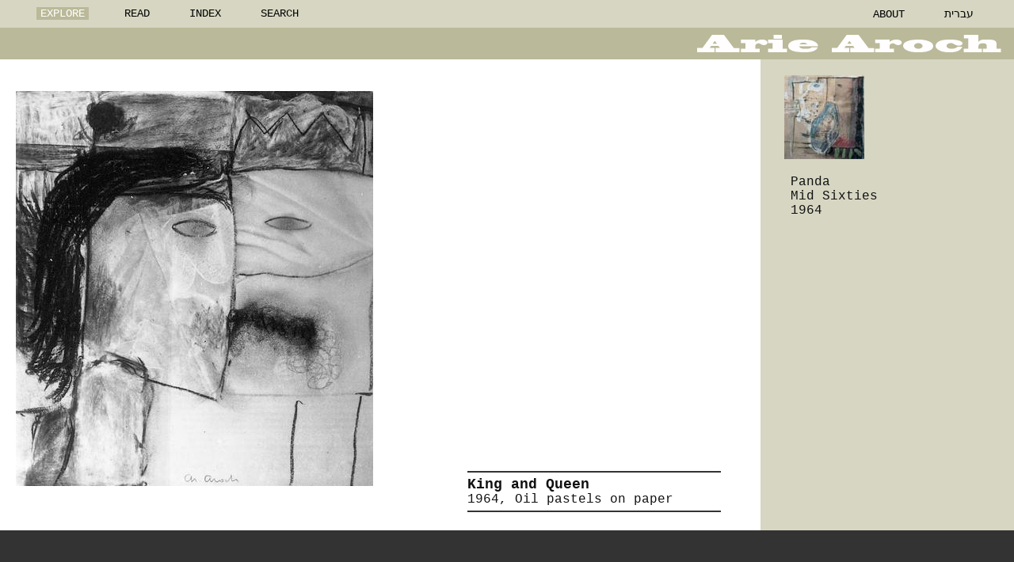

--- FILE ---
content_type: text/html
request_url: https://ariearoch.com/solo.php?lang=English&id=310
body_size: 5678
content:
<!DOCTYPE html PUBLIC "-//W3C//DTD XHTML 1.0 Transitional//EN" "http://www.w3.org/TR/xhtml1/DTD/xhtml1-transitional.dtd">
<html lang="en" dir="ltr" xmlns="http://www.w3.org/1999/xhtml">
<head>
<meta http-equiv="Content-Type" content="text/html; charset=utf-8" />
<title>Arie Aroch, King and Queen</title>
<meta name="description" content='King and Queen; 1964, Oil pastels on paper'>
<meta name="keywords" content='Panda,Mid Sixties,1964'>
<link rel="apple-touch-icon" sizes="57x57" href="/apple-icon-57x57.png">
<link rel="apple-touch-icon" sizes="60x60" href="/apple-icon-60x60.png">
<link rel="apple-touch-icon" sizes="72x72" href="/apple-icon-72x72.png">
<link rel="apple-touch-icon" sizes="76x76" href="/apple-icon-76x76.png">
<link rel="apple-touch-icon" sizes="114x114" href="/apple-icon-114x114.png">
<link rel="apple-touch-icon" sizes="120x120" href="/apple-icon-120x120.png">
<link rel="apple-touch-icon" sizes="144x144" href="/apple-icon-144x144.png">
<link rel="apple-touch-icon" sizes="152x152" href="/apple-icon-152x152.png">
<link rel="apple-touch-icon" sizes="180x180" href="/apple-icon-180x180.png">
<link rel="icon" type="image/png" sizes="192x192"  href="/android-icon-192x192.png">
<link rel="icon" type="image/png" sizes="32x32" href="/favicon-32x32.png">
<link rel="icon" type="image/png" sizes="96x96" href="/favicon-96x96.png">
<link rel="icon" type="image/png" sizes="16x16" href="/favicon-16x16.png">
<link rel="manifest" href="/manifest.json">
<link href="https://fonts.googleapis.com/css?family=Cousine:400,400i,700,700i&amp;subset=hebrew,latin-ext" rel="stylesheet">
<meta name="msapplication-TileColor" content="#ffffff">
<meta name="msapplication-TileImage" content="/ms-icon-144x144.png">
<meta name="theme-color" content="#ffffff">

<link href="generic.css" rel="stylesheet" type="text/css" media="all" />
<link href="aroch.css" rel="stylesheet" type="text/css" media="all" />
<link href="aroch_exh.css" rel="stylesheet" type="text/css" media="all" />
<link href="resp.css?v=1" rel="stylesheet" type="text/css" media="all" />
<script src="//ajax.googleapis.com/ajax/libs/jquery/1.10.2/jquery.min.js"></script>
<script src="aroch.js?v=1"></script>
<script src="masonry.js"></script>
<script src="imagesloaded.js"></script>
<script src="flashlink_lib.js"></script>
<script src="exhibitions.js"></script>
<script>
  (function(i,s,o,g,r,a,m){i['GoogleAnalyticsObject']=r;i[r]=i[r]||function(){
  (i[r].q=i[r].q||[]).push(arguments)},i[r].l=1*new Date();a=s.createElement(o),
  m=s.getElementsByTagName(o)[0];a.async=1;a.src=g;m.parentNode.insertBefore(a,m)
  })(window,document,'script','https://www.google-analytics.com/analytics.js','ga');

  ga('create', 'UA-84008317-1', 'auto');
  ga('send', 'pageview');

</script>
</head>
<body class='pg_english pn_solo'>
<div id="container">
    <div id="header"><div id="nav_bar"><div class='m_main'><a href='index.php' class='index top_menu_item sel'>EXPLORE</a><a href='read.php' class='read top_menu_item'>READ</a><a href='tag_index.php' class='tag_index top_menu_item'>INDEX</a><a href='search.php' class='search top_menu_item'>SEARCH</a></div><div class='m_lang'><a href='about.php' class='about top_menu_item'>ABOUT</a><a href='solo.php?lang=Hebrew&id=310' class='lng top_menu_item'>עברית</a></div></div></div>
    <div id="top_bar">
    	<a class='logo_link_eng' href='http://ariearoch.com'><img src='../images/logo_eng.png' style='border:0 none' target='_self' title='To home page' /></a>
    	<span class="top_bar_info"></span>
    </div>
	<a href='#' class='menu_btn'></a>
    <div id="body">
    <table cellpadding="0" cellspacing="0" width="100%">
      <tr>
        <td id="main_area" valign="top">
		    <table cellpadding="0" cellspacing="0" width="100%">
            	<tr>
                	<td valign="top" id='solo_image_container'>
                    	<img src='imgs/full/291-2-full.jpg' title='Click to enlarge' onclick="initFLPanZoom('291-2')" onload="preloadZoom('291-2')" id='solo_image' alt='King and Queen'>
                    </td>
                    <td valign="top" id='solo_image_desc'>
                    	<div id='image_title' class='rmedv'><span class='sptitle'><span class='image_title_bold'>King and Queen</span><br />1964, Oil pastels on paper</span></div>
                    	<div id='image_text' ></div>
                    	<div id='image_title' class='rmedx'><span class='sptitle'><span class='image_title_bold'>King and Queen</span><br />1964, Oil pastels on paper</span></div>
                    </td>
                </tr>
            </table>
        </td>
        <td id="side_area" valign="top" width="290">
        	<div id='image_tags_block' ><a href='solo.php?lang=English&id=322' title='Switch to image page'><img src='imgs/Image-Tag/295-12-Tag.jpg' border='0' class='image_tags' alt='Untitled' /></a></div>
        	<div id='text_tags_block' style="clear:both; padding-top:20px" ><a href='tags.php?lang=English&id=45&name=Panda' class='image_text_tag' title='Display more pictures of tag: Panda'>Panda</a><br /><a href='tags.php?lang=English&id=44&name=Mid+Sixties' class='image_text_tag' title='Display more pictures of tag: Mid Sixties'>Mid Sixties</a><br /><a href='tags.php?lang=English&id=71&name=1964' class='image_text_tag' title='Display more pictures of tag: 1964'>1964</a><br /></div>
        </td>
      </tr>
    </table>
    </div>
    <div id="footer"></div>
</div>
<div id='dark_screen' class='transparent' style="position:absolute; top:0px; left:0px; width:100%; height:100%; background-color:#000; display:none; z-index:300" ></div>
<div id='preload_image' style="display:none"></div>
</body>
</html>


--- FILE ---
content_type: text/css
request_url: https://ariearoch.com/generic.css
body_size: 638
content:
@charset "utf-8";
/* FlashLink Generic CSS Document */
html {
	margin:0;
	padding:0;
	height:100%;
/*	overflow-x:auto;
	overflow-y:hidden;
*/	background-color:#FFF;
	min-width:1024px;
}
#container {
	min-height:100%;
	position:relative;
}
#header {
	padding:0px;
	background-color:#D6D6C2;
	height:35px;
}
#body {
	padding:0px;
	padding-bottom:50px;   /* Height of the footer */
	height:auto;
}
#footer {
	position:absolute;
	bottom:0;
	width:100%;
	height:50px;   /* Height of the footer */
	background:#333;
}


/*		new		*/
.exp_vert {
	display:inline-block;
	vertical-align:top;
	width:200px;
	padding-left:10px;
	padding-right:10px;
}

--- FILE ---
content_type: text/css
request_url: https://ariearoch.com/aroch.css
body_size: 12369
content:
@charset "utf-8";
/* EV-2 CSS Document */

u {text-decoration:none}

body {
	margin:0;
	padding:0;
	height:100%;
	overflow-x:hidden;
	overflow-y:auto;
	background-color:#FFF;
	direction:ltr;
}
#top_bar {
	padding:0px;
	background-color:#BAB999;
	/*background-image:url(images/logo_eng.png);
	background-repeat:no-repeat;
	background-position:right;*/
	height:40px;
}
.logo_link_eng {
	display:block;
	margin-top:10px;
	float:right;
}

.top_bar_item, .top_bar_item a:link, .top_bar_item a:visited, .top_bar_item a:hover {
	float:left;
	margin-top:5px;
	margin-left:55px;
	margin-right:auto;
	color:#FFF;
	font-family:"Courier New", Courier, monospace;
	font-size:25px;
	height:30px;
	overflow:hidden;
	text-decoration:none;
}
.top_bar_info {
	float:left;
	margin-top:10px;
	margin-left:50px;
	margin-right:auto;
	color:#FFF;
	font-family:"Courier New", Courier, monospace;
	font-size:16px;
	height:30px;
	overflow:hidden;
}

#sub_bar {
	background-color:#E5E5D5;
	height:38px;
	width:65%;
	margin-top:20px;
	margin-left:20px;
}

.sub_menu_item, .top_menu_item a:link, .top_menu_item a:visited {
	padding:0;
	margin:0;
	margin-top:10px;
	margin-left:10px;
	margin-right:10px;
	color:#000;
	font-family:"Courier New", Courier, monospace;
	font-size:15.5px;
	cursor:pointer;
	float:left;
	text-decoration:none;
}
.sub_menu_item:hover {
	background-color:#BAB999;
	color:#FFF;
}
.sub_menu_sep {
	padding:0;
	margin:0;
	margin-top:10px;
	color:#000;
	font-family:"Courier New", Courier, monospace;
	font-size:15px;
	float:left;
}

.lang_menu_item {
	padding:0;
	margin:0;
	margin-left:25px;
	margin-right:25px;
	color:#000;
	font-family:"Courier New", Courier, monospace;
	font-size:14px;
	cursor:pointer;
	float:right;
	text-decoration:none;
}
.lang_menu_item:hover {
	background-color:#BAB999;
	color:#FFF;
}
.lightbox {
	background-color:transparent;
	margin-left:50px;
	margin-right:20px;
	margin-top:30px;
	min-width:624px;
	display:block;
}
.lightbox_item {
	margin:5px;
	border:0 none;
	display:inline-block;
	vertical-align:top;
}

#main_area {
	visibility:hidden;
}
#side_area {
	position:relative;
	background-color:#D6D6C2;
	width:290px;
	min-width:290px;
	overflow:hidden;
	padding-left:30px;
	padding-right:0px;
	visibility:hidden;
}
.text_tag_item, .text_tag_item a:link, .text_tag_item a:visited {
	font-family:"Courier New", Courier, monospace;
	font-size:16px;
	color:#111;
	margin:8px;
	margin-right:16px;
	float:left;
	text-decoration:none;
}

#solo_image {
	margin-left:20px;
	margin-right:20px;
	margin-top:40px;
	float:left;
	cursor:url(images/mag.png),pointer;
}
#solo_image_container {
	width:500px;
}

#image_text {
	font-family:"Courier New", Courier, monospace;
	font-size:16px;
	color:#111;
	text-align:left;
	width:320px;
	height:400px;
	float:right;
	margin-top:100px;
	margin-right:50px;
	overflow:hidden;
}
#image_title {
	font-family:"Courier New", Courier, monospace;
	font-size:16px;
	color:#111;
	text-align:left;
	width:320px;
	margin-top:20px;
	margin-bottom:20px;
	margin-right:50px;
	padding-top:5px;
	padding-bottom:5px;
	float:right;
	clear:both;
	border-top:solid 2px #333;
	border-bottom:solid 2px #333;
}
.image_title_bold {
	font-size:18px;
	font-weight:bold;
}

.image_text_tag {
	font-family:"Courier New", Courier, monospace;
	font-size:16px;
	color:#111;
	margin:8px;
	margin-right:16px;
	text-decoration:none;
}
.image_tags {
	margin-top:20px;
	margin-right:20px;
	float:left;
}

.list {
	padding-top:50px;
}
.list_item {
	margin-left:50px;
	padding-top:10px;
	padding-bottom:10px;
	border-top:solid 1px #CCC;
	border-bottom:solid 1px #CCC;
	height:90px;
	float:none;
}
.list_item_image {
	width:180px;
	float:left;
}
.list_item_image a img {
	display:block;
	height:90px;
	box-shadow: 0px 2px 6px 1px #333;
	margin:auto;
}
.list_item_text {
	padding-top:30px;
	font-family:"Courier New", Courier, monospace;
	font-size:16px;
	color:#111;
}

.text {
	margin:30px;
	margin-right:50px;
	margin-left:50px;
	font-family:"Courier New", Courier, monospace;
	font-size:16px;
	color:#111;
	float:left;
}

.index_tags_block {
	margin-top:60px;
	margin-bottom:40px;
	float:left;
}
.index_tag_item, .index_tag_item a:link, .index_tag_item a:visited {
	font-family:"Courier New", Courier, monospace;
	font-size:16px;
	margin-bottom:2px;
	margin-left:40px;
	color:#111;
	float:left;
	clear:both;
	text-decoration:none;
}
.index_tag_letter {
	font-family:"Courier New", Courier, monospace;
	font-size:20px;
	font-weight:bold;
	margin-top:8px;
	margin-bottom:5px;
	margin-left:40px;
	color:#111;
	float:left;
	clear:both;
	text-decoration:none;
}

#white_screen {
	position:absolute;
	background-color:#FFF;
	top:0px;
	left:0px;
	height:100%;
	width:100%;
	z-index:500;
}

#search_title {
	font-family:"Courier New", Courier, monospace;
	font-size:20px;
	font-weight:bold;
	color:#333;
	text-align:left;
	direction:ltr;
	width:750px;
	height:30px;
	border-bottom:2px #333 solid;
	margin-bottom:20px;
	margin-left:100px;
	margin-top:40px;
}
#search_text, #search_text_2 {
	display:inline-block;
	vertical-align:top;
	font-family:"Courier New", Courier, monospace;
	font-size:18px;
	width:630px;
	width:291px;
	height:28px;
	border:1px #666 solid;
	line-height:28px;
	text-align:left;
	direction:ltr;
	margin-top:25px;
}
.search_spacer {
	display:inline-block;
	vertical-align:top;
	margin-top:25px;
	height:28px;
	width:40px;
	line-height:36px;
	font-size:36px;
	text-align:center;
	color:#666;
	font-weight:normal;
}

#search_btton {
	display:inline-block;
	vertical-align:top;
	font-family:"Courier New", Courier, monospace;
	font-size:18px;
	font-weight:bold;
	color:#FFF;
	background-color:#666;
	width:100px;
	height:30px;
	border:1px #666 solid;
	line-height:28px;
	text-align:center;
	cursor:pointer;
	margin-top:25px;
	margin-left:17px;
}

#search_res_hdr {
	font-family:"Courier New", Courier, monospace;
	font-size:20px;
	font-weight:bold;
	text-indent:10px;
	color:#333;
	background-color:#CCC;
	text-align:left;
	direction:ltr;
	width:100%;
	height:25px;
	border-top:2px #333 solid;
	margin-top:20px;
	float:left;
	clear:both;
}
#search_res_nav {
	position:absolute;
	font-family:"Courier New", Courier, monospace;
	font-size:16px;
	color:#333;
	direction:ltr;
	text-align:left;
	width:5000px;
	height:25px;
}
#search_results {
	width:100%;
	height:auto;
	margin-top:20px;
	margin-bottom:20px;
	float:left;
	clear:both;
}

.sres_res_block {
	text-align:left;
	direction:ltr;
	width:750px;
	height:auto;
	border-top:solid 1px #666;
	margin-left:100px;
}
.sres_res_res {
	font-family:"Courier New", Courier, monospace;
	font-size:19px;
	text-decoration:underline;
	color:#666;
	width:100%;
	height:40px;
	vertical-align:bottom;
	padding-top:10;
}
.sres_res_desc {
	font-family:"Courier New", Courier, monospace;
	font-size:16px;
	color:#333;
	width:100%;
	height:35px;
	vertical-align:top;
}
.sres_res_link {
	font-family:"Courier New", Courier, monospace;
	font-size:14px;
	color:#999;
	width:100%;
	height:20px;
	vertical-align:top;
}
.search_nav_link {
	text-decoration:underline;
	cursor:pointer;
	float:left;
	margin-left:10px;
	font-family:"Courier New", Courier, monospace;
	font-size:16px;
	color:#333;
	width:20px;
}
.search_nav {
	text-decoration:none;
	cursor:default;
	float:left;
	margin-left:10px;
	font-family:"Courier New", Courier, monospace;
	font-size:16px;
	color:#333;
	width:20px;
}
#sres_nav_bottom {
	margin-left: 100px;
	margin-right: 100px;
	font-weight: bold;
	margin-bottom: 40px;
	height: 50px;
	float: none;
	clear: both;
}
#search_snav_cont, .search_snav_cont {
	position:relative;
	top:0px;
	width:600px;
	text-align:center;
	height:18px;
	overflow:hidden;
	margin-top:20px;
	float:left;
}
#search_nav_prev, .search_nav_prev {
	display:none;
	cursor:pointer;
	float:left;
	margin-left:10px;
	margin-top:20px;
	font-family:"Courier New", Courier, monospace;
	font-size:16px;
	color:#333;
}
#search_nav_next, .search_nav_next {
	display:none;
	cursor:pointer;
	float:left;
	margin-left:10px;
	margin-top:20px;
	font-family:"Courier New", Courier, monospace;
	font-size:16px;
	color:#333;
}

#refresh_button {
	font-family:"Courier New", Courier, monospace;
	font-size:16px;
	color:#111;
	margin-left:50px;
	padding-top:10px;
	text-indent:20px;
	cursor:pointer;
}

.exh_select, .exh_select a:link, .exh_select a:visited {
	float:left;
	margin-top:10px;
	margin-left:30px;
	text-decoration:none;
}
.exh_img_cont {
	height:420px;
	width:300px;
	text-align:center;
}
.exh_sel_img {
	max-height:90%;
	max-width:90%;
	margin:0 auto;
	margin-top:30px;
	margin-bottom:0px;
}
.exh_sel_txt {
	font-family:"Courier New", Courier, monospace;
	font-size:15px;
	color:#111;
	text-align:center;
	width:270px;
	height:55px;
}
.exh_sel_txt:hover {
	text-decoration:underline;
}

.side_full_text {
	margin-right:20px;
	margin-left:0px;
	margin-top:10px;
	font-family:"Courier New", Courier, monospace;
	font-size:14px;
	color:#333;
}

#exh_sub_bar {
	margin:10px;
	color:#000;
	font-family:"Courier New", Courier, monospace;
	font-size:15.5px;
	float:left;
	text-decoration:none;
}

.img_nav {
	width:100%;
	margin:20px;
	margin-left:0px;
	margin-bottom:0px;
	float:none;
	clear:both;
	height:120px;
	text-align:right;
}
.exh_imgnav_cont, .exh_imgnav_cont a:link, .exh_imgnav_cont a:visited, .exh_imgnav_cont a:hover {
	height:110px;
	width:120px;
	text-align:center;
	float:left;
	text-decoration:none;
	position:relative;
}
.exh_imgnav_img {
	max-height:90%;
	max-width:90%;
	margin:0 auto;
}
.exh_imgnav_txt, .exh_imgnav_txt:link, .exh_imgnav_txt:visited {
	font-family:"Courier New", Courier, monospace;
	font-size:12px;
	color:#111;
	text-align:center;
	width:120px;
	height:16px;
	text-decoration:none;
	position:absolute;
	bottom:0;
}
.exh_imgnav_txt:hover {
	text-decoration:underline;
}

/*		EXHIBITIONS pages		*/

/*		exhibition select page		*/

#exhibition_selection {
	width:100%;
	min-height:100px;
	background-color:#5f5f53;
	font-family:Arial, Helvetica, sans-serif;
	text-align:left;
	direction:ltr;
}
.ex_side_block_title {
	width:100%;
	height:36px;
	background-color:#373631;
	font-size:24px;
	font-weight:normal;
	color:#FFF;
	text-indent:20px;
	line-height:34px;
}

/*	generic about etc	*/
.generic_main_content {
	padding:50px;
	padding-left:100px;
	direction:ltr;
	text-align:left;
}

/*	read page	*/
.read_content_select, .read_content_select_side {
	margin:auto;
	margin-top:80px;
	width:1000px;
	white-space:normal;
}
.read_content_type {
	position:relative;
	display:inline-block;
	width:280px;
	height:380px;
	margin-left:20px;
	margin-right:20px;
	padding:5px;
	border:solid 1px #EEE;
	background-color:#EEE;
	vertical-align:top;
	text-decoration:none;
	color:#666;
	text-align:center;
}
.read_content_type:hover {
	border:solid 1px #CCC;
	color:#333;
}
.read_content_type .type_image {
	max-height:350px;
	max-width:280px;
	text-align:center;
	vertical-align:middle;
}
.read_content_type .type_title {
	position:absolute;
	top:350px;
	display:block;
	width:100%;
	font-size:18px;
	text-align:center;
	line-height:45px;
}

.read_content_select_side {
	margin-top: 30px;
	width: 260px;
	margin-right: 30px;
	padding-bottom:30px;
	background-color:transparent;	
}
.read_content_select_side .read_content_type {
	width:70px;
	height:90px;
	padding:3px;
	margin-left:3px;
	margin-right:3px;
	border:solid 2px #EEEEDE;
}
.read_content_select_side .read_content_type:hover, .read_content_select_side .read_content_type.over {
	border:solid 2px #FFF;
}
.read_content_select_side .type_image {
	max-height:70px;
	max-width:70px;
}
.read_content_select_side .type_title {
	top:76px;
	font-size:12px;
	line-height:20px;
}

.read_content_list {
	margin:50px;
	margin-top:20px;
}
.read_content_list .ex_chapter_image_img {
	max-width: 90px !important;
	max-height: 90px !important;
}

#read_area {
	padding:50px;
	padding-right:100px;
	padding-left:100px;
	max-width:900px;
	padding-top:100px;
}
#read_area #read_title {
	font-size:24px;
	color:#666;
	font-weight:bold;
	float:none;
	clear:both;
	margin-bottom:10px;
	padding-bottom:8px;
	border-bottom:solid 1px #999;
}
#read_area .read_title_img {
	max-height:80px;
	max-width:80px;
	padding-left:20px;
	float:right;
}
#read_area #read_source {
	font-size:16px;
	color:#999;
	margin-bottom:40px;
}
#read_area #read_text {
}
#read_area #read_text a{
	color:#36F;
	text-decoration:none;
}
#read_area #read_text a:hover{
	text-decoration:underline;
}



--- FILE ---
content_type: text/css
request_url: https://ariearoch.com/aroch_exh.css
body_size: 13469
content:
@charset "UTF-8";
/* CSS Document */

::-webkit-scrollbar {
      width:10px;
	  height:10px;
}
::-webkit-scrollbar-track {
      background-color:#EFEFEF;
} /* the new scrollbar will have a flat appearance with the set background color */
::-webkit-scrollbar-thumb {
      background-color: rgba(0, 0, 0, 0.2);
} /* this will style the thumb, ignoring the track */
::-webkit-scrollbar-button {
      background-color: #FEFEFE;
} /* optionally, you can style the top and the bottom buttons (left and right for horizontal bars) */
::-webkit-scrollbar-corner {
      background-color: black;
} /* if both the vertical and the horizontal bars appear, then perhaps the right bottom corner also needs to be styled */

html,body {
	font-family:"Courier New", Courier, monospace;
}

/*		EXHIBITIONS pages		*/
/*#left_nav_btn, #right_nav_btn {
	display:inline-block;
	height:80px;
	width:40px;
	background-image:url(images/dark_transp.png);
	color:#FFF;
	font-size:36px;
	text-align:center;
	line-height:78px;
	text-decoration:none;
	direction:ltr;
	float:left;
	border:solid 2px #FFF;
	border-top-right-radius:12px;
	border-bottom-right-radius:12px;
}
#right_nav_btn {
	float:right;
	border-top-right-radius:0px;
	border-bottom-right-radius:0px;
	border-top-left-radius:12px;
	border-bottom-left-radius:12px;
}
*/

#left_nav_btn, #right_nav_btn {
	display:inline-block;
	height:27px;
	width:27px;
	color:#FFF;
	border:solid 1px #E5E5D5;
	border-radius:6px;
	background-color:transparent;
	background-image:url(images/crt_play.png);
	background-image:url(images/crt_play_rgt.png);
	background-position:50% 50%;
	background-repeat:no-repeat;
	background-size:90%;
	margin-right:5px;
	margin-left:10px;
}
#left_nav_btn:hover, #right_nav_btn:hover {
	border:solid 1px #CCC;
}
#left_nav_btn {
	background-image:url(images/crt_play_heb.png);
	background-image:url(images/crt_play_lft.png);
	margin-right:10px;
	margin-left:5px;
}
.english #cb_hall_play {background-image:url(images/crt_play.png) }



.spacer_mid_page {
}
#watch_item_btn {
	display:block;
	width:100px;
	height:40px;
	text-align:center;
	margin:auto;
	margin-top:50px;
	background-image:url(images/dark_transp.png);
	font-size:14px;
	text-align:center;
	line-height:38px;
	text-decoration:none;
	border:solid 1px #999;
	border-radius:8px;
	color:#FFF;
}
#ex_overlap {
	position:absolute;
	top:0;
	left:0;
	height:100%;
	width:100%;
}

/*		exhibition select page		*/
#exhibition_selection {
	width:100%;
	min-height:100px;
	background-color:#5f5f53;
	text-align:right;
	direction:rtl;
}
.ex_side_block_title {
	width:280px;
	min-height:36px;
	background-color:#373631;
	font-size:24px;
	font-weight:normal;
	color:#FFF;
	line-height:30px;
	padding-left:20px;
	padding-right:20px;
	direction:rtl;
}
.ex_chapter_text {
	padding-left:20px;
	padding-right:20px;
}

.ex_seleblock {
	display:block;
	padding-right:20px;
	padding-left:20px;
	padding-top:8px;
	padding-bottom:10px;
	margin-top:1px;
	color:#EEE;
	text-decoration:none;
}
.ex_seleblock:hover {
	background-color:#373631;
}
.ex_seleblock_title, .ex_side_block_title_years {
	display:block;
	font-size:16px;
	line-height:20px;
}
.ex_side_block_title_years {
	display:block;
	font-size:14px;
	padding-top:3px;
	padding-bottom:7px;
}
.ex_chapter_image {
	display:block;
	width:280px;
	margin-right:20px;
	padding-top:20px;
	padding-bottom:10px;
	border:0 none;
}
.ex_chapter_text {
	font-size:14px;
	color:#FFF;
}
.ex_seleblock_years {
	display:block;
	height:20px;
	font-size:12px;
	line-height:12px;
}
.ex_seleblock_image {
	max-height:85px;
}

#exhibition_featured_image {
	position:relative;
	color:#FFF;
	margin:0px;
}
.main_area_ex, #exhibition_featured_image {
	background-size:cover;
	background-position:50% 50%;
	background-repeat:no-repeat;
	box-shadow: 0px -70px 150px 0px #000 inset;
}
.main_area_ex {
	position:relative;
	height:100%;
}
#featured_block {
	display:table;
	text-align:center;
	margin:auto;
	background-image:url(images/dark_transp.png);
	padding-left:50px;
	padding-right:50px;
	direction:rtl;
	color:#FFF;
}
#featured_block_item_desc, #featured_block_museum {
	font-size:14px;
	line-height:70px;
	font-style:italic;
}
#featured_block_hall_name {
	line-height:90px;
	font-size:36px;
}
#featured_block_item_name {
	padding-left:10px;
	padding-right:10px;
}
#featured_block_item_year {
	padding-left:10px;
	padding-right:10px;
	font-style:italic;
}
#featured_block_item_name {
}
#featured_block_item_year {
}
.featured_block_spacer {
	display:table;
	width:100%;
	height:1px;
	background-color:#FFF;
}
.featured_block_top_spacer {
	display:table;
	height:70px;
}

/*		hall page		*/
#controls_bar, #navbtns_bar {
	position:fixed;
	top:95px;
	left:50px;
	display:block;
	height:33px;
	background-color: #E5E5D5;
	margin-bottom:20px;
	padding-top:5px;
	padding-left:20px;
	padding-right:20px;
	text-align:center;
	direction:ltr;
}
.english #controls_bar, .english #navbtns_bar {
	right:50px;
	left:auto;
	text-align:center;
	direction:rtl;
}
#navbtns_bar {
	right:50px;
	left:auto;
	text-align:center;
	direction:rtl;
}
.english #navbtns_bar {
	right:auto;
	left:50px;
	text-align:center;
	direction:rtl;
}

#cb_hall_return, #cb_hall_play, #cb_hall_view {
	display:inline-block;
	height:27px;
	width:27px;
	border:solid 1px #E5E5D5;
	border-radius:6px;
	background-color:transparent;
	background-image:url(images/crt_x.png);
	background-position:50% 50%;
	background-repeat:no-repeat;
	background-size:contain;
	margin-right:5px;
	margin-left:5px;
}
#cb_hall_return:hover, #cb_hall_play:hover, #cb_hall_view:hover {
	border:solid 1px #CCC;
}
#cb_hall_play {background-image:url(images/crt_play_heb.png?v=1); background-size:90% }
.english #cb_hall_play {background-image:url(images/crt_play.png?v=1); background-size:90% }

#cb_hall_view {
	position:relative;
	width:60px;
	background-image:url(images/crt_opt_gal.png);
	display:none !important;
}
.english #cb_hall_view {background-image:url(images/crt_opt_gal_heb.png) }
#cb_view_opts {
	display:block;
	position:absolute;
	width:60px;
	height:105px;
	top:40px;
	right:0;
	background-color:#CCC;
	border-radius:6px;
	box-shadow: 0px 2px 5px 0px #666;
	padding-top:5px;
	display:none;
	z-index:100;
}
#cb_opt_gal, #cb_opt_grid, #cb_opt_list {
	display:block;
	margin-right:4px;
	margin-left:4px;
	width:43px;
	height:34px;
	background-image:url(images/crt_opt_gallery_heb.png);
	background-position:100% 50%;
	background-repeat:no-repeat;
}
#cb_opt_grid { background-image:url(images/crt_opt_grid_heb.png) }
#cb_opt_list { background-image:url(images/crt_opt_list_heb.png) }
#cb_opt_gal:hover, #cb_opt_grid:hover, #cb_opt_list:hover {
	background-color:#FEFEFE !important;
}

#exhibition_chapter_images {
	height:500px;
	margin-top:100px;
}
#items_count {
	display:inline-block;
	height:40px;
	font-size:24px;
	color:#000;
	line-height:38px;
	text-align:right;
	direction:rtl;
	margin-right:215px;
	margin-right:0px;
	margin-left:10px;
	padding-right:5px;
	padding-left:5px;
	vertical-align:top;
	display:none;
}
.english #items_count {
	text-align:left;
	direction:ltr;
	margin-left:215px;
	margin-left:0px;
	margin-right:10px;
}

.ex_chapter_image_block, .ex_chapter_desc_block {
	display:inline-block;
	height:400px;
	min-width: 230px;
	margin-left:40px;
	margin-right:40px;
	font-size:14px;
	color:#333;
	padding-top:10px;
	text-decoration:none;
	border:0 none;
	vertical-align:top;
	text-align:right;
	direction:rtl;
}
.english .ex_chapter_image_block, english .ex_chapter_desc_block {
	text-align:left;
	direction:ltr;
}

.ex_chapter_desc_block {
	padding-top:40px;
	margin-left:20px;
	margin-right:0px;
	width:250px;
	color:#888;
	font-style:italic;
	font-style:normal;
	color:#333;
	font-size:16px;
	overflow:hidden;
	vertical-align:top;
}

.ex_exhibition_main_block {
	padding-top:0px;
	padding-left:30px;
	margin-right:60px;
	width:300px;
	height:auto;
	max-height:500px;
}
.english .ex_exhibition_main_block {
	padding-left:0px;
	padding-right:60px;
	margin-right:0px;
	margin-left:30px;
	text-align:left;
	direction:ltr;
}
.ex_exhibition_main {
	width:450px;
	counter-reset:titles;
}

.ex_exhibition_main_block .cp_title {
	display:block;
	width:100%;
	font-style:normal;
	font-size:24px;
	font-weight:bold;
	min-height:40px;
	color:#333;
	border-bottom:solid 1px #CCC;
	margin-bottom:10px;
}
.ex_chapter_desc_block .cp_title {
	color:#666;
	font-size:20px;
	font-weight:normal;
	margin-bottom:2px;
	border:0 none;
	min-height:20px;
}
.ex_chapter_desc_block .cp_year {
	display:block;
	border-bottom:solid 1px #CCC;
	/*height:20px;*/
	height:auto;
}
.ex_chapter_desc_block .cp_year:before {
	content:counter(titles, upper-roman) ". ";
	counter-increment:titles;
}
.ex_exhibition_main .cp_title {
	color:#333 !important;
	font-size:24px !important;
	border-bottom:solid 1px #CCC !important;
}

.ex_exhibition_main_block .cp_poster {
	width:300px;
}

.ex_chapter_image_img {
	display:block;
	height:330px;
	box-shadow: 0px 2px 10px 1px black;	
	border:0 none;
}
.ex_chapter_image_title, .ex_chapter_image_museum {
	display:inline-block;
	font-weight:bold;
	margin-top:20px;
}
.ex_chapter_image_year {
	display:inline-block;
	margin-top:0px;
	font-style:italic;
	font-size:14px;
	font-weight:normal;
}
.ex_chapter_image_museum {
	display:block;
	font-weight:normal;
	margin-top:0px;
}

/*		grid		*/
#ex_grid_blocks {
	display:inline-block;
	position:relative;
}
.ex_chapter_desc_block_grid {
	display:none;
}
.ex_chapter_image_block_grid {
	display:inline-block;
	width: 180px;
	margin-bottom:20px;
	margin-left:10px;
	margin-right:10px;
	font-size:14px;
	color:#333;
	text-decoration:none;
	border:0 none;
	vertical-align:top;
	text-align:right;
	direction:rtl;
	box-shadow: 0px 1px 5px -1px #666;
}
.english .ex_chapter_image_block_grid {
	text-align:left;
	direction:ltr;
}

.ex_chapter_image_block_grid .ex_chapter_image_img {
	width:180px;
	height:auto;
	box-shadow: 0 0 0 0 black;
}

.ex_chapter_image_block_grid .ex_chapter_image_title {
	margin-top:3px;
	margin-bottom:5px;
	font-size:13px;
	padding-left:10px;
	padding-right:10px;
}
.ex_chapter_image_block_grid .ex_chapter_image_museum {
	font-size:13px;
	padding-left:10px;
	padding-right:10px;
}

/*		list mode		*/
.ex_chapter_image_block_list {
	display:block;
	margin-left:10px;
	margin-right:10px;
	font-size:14px;
	color:#333;
	text-decoration:none;
	border:0 none;
	border-top: solid 1px #CCC;
	vertical-align:top;
	text-align:right;
	direction:rtl;
	box-shadow: 0 0 0 0 black;
	white-space:nowrap;
}
.ex_chapter_image_block_list:hover {
	background-color:#CCC;
}
.english .ex_chapter_image_block_list {
	text-align:left;
	direction:ltr;
}

.ex_list_image_box {
	display:inline-block;
	width:120px;
	padding:12px;
}

.ex_list_text_box {
	display:inline-block;
	vertical-align:top;
}

.ex_chapter_image_block_list .ex_chapter_image_img {
	display:block;
	max-width:120px;
	max-height:120px;
	box-shadow: 0px 2px 6px 1px #333;
	margin:auto;
}

.ex_chapter_image_block_list .ex_chapter_image_title, .ex_chapter_image_block_list .ex_chapter_image_year {
	display:block;
	font-size:18px;
	font-weight:bold;
	margin-bottom:4px;
	margin-top:10px;
}
.ex_chapter_image_block_list .ex_chapter_image_year { 
	font-weight:normal; 
	display:inline-block
}

.ex_chapter_image_block_list .ex_chapter_image_museum {
	font-size:14px;
	line-height:20px;
	font-weight:bold;
	color:#666;
}
.ex_chapter_image_block_list .ex_chapter_image_text {
	display:block;
	margin-top:8px;
	font-size:14px;
	font-style:italic;
}


/*		image page		*/
#panzoom_image {
	overflow:visible;
}
#the_image {
	position:absolute;
	box-shadow: 0px 2px 6px 1px #333;
}

#image_details_block {
	position:absolute;
	bottom:50px;
	left:50px;
	font-family: "Courier New", Courier, monospace;
	font-size: 16px;
	color: #111;
	text-align: right;
	direction:rtl;
	width: 180px;
	padding-top: 5px;
	padding-bottom: 5px;
	border-top: solid 2px #333;
	border-bottom: solid 2px #333;
}
.english #image_details_block {
	left:auto;
	right:50px;
	text-align:left;
	direction:ltr;
}

._image_transform {
    -webkit-transform: scale(1, 1);
    -moz-transform: scale(1, 1);
    -o-transform: scale(1, 1);
    -ms-transform: scale(1, 1);
    transform: scale(1, 1);
    -webkit-transform-origin: center center;
    -moz-transform-origin: center center;
    -o-transform-origin: center center;
    -ms-transform-origin: center center;
    transform-origin: center center;
}

.return_from_text_to_gal, #enter_exhibition_btn {
	position:absolute;
	display:block;
	top: 50px;
	left: 50px;
	height: 32px;
	background-color: #666;
	padding-top: 5px;
	padding-left: 15px;
	padding-right: 15px;
	text-align: center;
	direction: ltr;
	color:#FFF;
	text-decoration:none;
	font-size:18px;
	font-weight:bold;
	line-height:28px;
}
#enter_exhibition_btn {
	position:static;
	display:block;
	width:200px;
	margin:auto;
	margin-top:50px;
	margin-bottom:50px;
}
.english .return_from_text_to_gal, .english #enter_exhibition_btn {
	left:auto;
	right:50px;
	direction:rtl;
}
.return_from_text_to_gal:hover, #enter_exhibition_btn:hover {
	background-color: #444;
}

.read_content_list_section_title {
	height: 33px;
	background-color: #E5E5D5;
	padding-top: 5px;
	padding-left: 15px;
	padding-right: 15px;
	text-align: right;
	direction: rtl;
	color:#333;
	text-decoration:none;
	line-height:31px;
	font-size:24px;
	margin:60px;
	margin-bottom:20px;
}
.english .read_content_list_section_title {
	direction:ltr;
	text-align:left;
}

/*	overrides	*/
.read_content_select_side {
	display:none;
}

--- FILE ---
content_type: text/css
request_url: https://ariearoch.com/resp.css?v=1
body_size: 17818
content:
@charset "UTF-8";
/* CSS Document */

font-family

.rnormv, .rmedv, .rsmlv {display:none}
.rnorm .rnormv, .rmed .rmedv, .rsml .rsmlv {display:block}

.rnormx, .rmedx, .rsmlx {display:block}
.rnorm .rnormx, .rmed .rmedx, .rsml .rsmlx {display:none}

html,body {
	font-family:"Courier New", Courier, monospace;
	font-size:0;
}

/*.rmed * {font-family: 'Cousine', monospace !important}*/
.rmed * {font-family:Arial, Helvetica, sans-serif !important}

body {visibility:hidden}

html.rnorm {min-width:0;}

.rmed.pn_solo #container.paint, .rmed.pn_tags #container.paint {background-color: #D6D6C2}
.rmed.pn_solo #main_area, .rmed.pn_tags #main_area {background-color: #FFF}

.rmed #body {padding-top:80px}
.rmed #header {position: fixed; width: 100%; top: 40px; left: 0; z-index:10; height:40px}

/*		corrections		*/
#text_tags_block {padding-bottom:20px}
#top_bar {
	position:relative;
	display: table;
    table-layout: fixed;
    direction: ltr;
	width:100%;
}
.pg_english #top_bar {direction:rtl;}
.rmed #top_bar {position: fixed; top: 0; left: 0; z-index:10; width:100%;}

#top_bar .logo_link_heb, #top_bar .logo_link_eng, .top_bar_info, .top_bar_item {
	display: table-cell;
    vertical-align: middle;
    float: none;
	border:0 none;
	margin: 0;
    padding: 0;
    text-indent: 0;
    font-size: 0
}

.rmed #top_bar .logo_link_heb, .rmed #top_bar .logo_link_eng { text-align:center}
.rmed #top_bar .logo_link_heb {padding-left: 10%;}
.rmed #top_bar .logo_link_eng {padding-right: 10%;}
.rsml #top_bar .logo_link_heb, .rsml #top_bar .logo_link_eng {padding:0}

.rmed #top_bar .logo_link_heb img, .rmed #top_bar .logo_link_eng img{ max-width:290px}
.rsml #top_bar .logo_link_heb img, .rsml #top_bar .logo_link_eng img{ max-width:240px}

.top_bar_info {width:10%}
.rsml .top_bar_info { display:none}

.fw_center {text-align:center}
#refresh_button {display: inline-block;
    position: static;
    margin: auto;
    margin-top:40px;
    margin-bottom:40px;
    padding: 5px;
    padding-left: 30px;
    padding-right: 30px;
    height: auto;
	width:auto;
    white-space: nowrap;
    text-align: center;
    text-indent: 0;
    text-decoration: none;
    border: 0 none;
    line-height: 28px;
    background-color: #666;
    color: #fff;
    font-size: 18px;
    font-weight: bold;}
#refresh_button:hover {background-color: #444;}
.rmed #refresh_button {margin-top:30px; margin-bottom:10px}
/*.pg_english #refresh_button {text-align:left}
#refresh_button img {float:none !important; margin-right: 50px; margin-left: 50px;}
.rnorm #refresh_button img {margin-right:30%; margin-left:30%;}
.rmed #refresh_button img {}*/

.pn_solo #main_area, .pn_index #main_area, .pn_tags #main_area, .pn_tags-list #main_area, .pn_read  #main_area, .pn_tag_index #main_area, .pn_search #main_area, .pn_about #main_area{height: auto !important;}
.rmed #main_area { padding:40px}
.rsml #main_area { padding:10px; padding-top:20px; padding-bottom:20px}

#side_area {
    background-color: #D6D6C2 !important;
}
.rnorm #side_area {width:28%; min-width:0; padding-left:10px; padding-right:20px}
.rnorm.pg_english #side_area { padding-right:10px; padding-left:20px}
.pn_index.rmed #side_area {display:none; }
.rmed #side_area, .pg_english.rmed #side_area {padding:30px; height:auto !important}
.rsml #side_area, .pg_english.rsml #side_area {padding:10px; padding-top:20px; padding-bottom:20px}

.side_spacer{height:30px}
.rnorm .side_spacer{ height:10px}
.rmed .side_spacer{ display:none}

/*.pn_index.rnorm #side_area>div{display:none}*/
/*.rnorm #side_area>div:first-of-type{height: 10px !important;}*/

#explore {
}

.lightbox {
    min-width:0;
	margin-bottom:20px;
}
.rnorm .lightbox {margin:20px; margin-left:10px;}
.pg_english.rnorm .lightbox {margin:20px; margin-right:10px;}
.rmed .lightbox, .rmed.pg_english .lightbox {margin:0;}

.lightbox_item {
    margin: 5px;
	margin-left:12px;
	margin-right:12px;
}
.rnorm .lightbox_item {margin: 5px; margin-left:10px; margin-right:10px;}
.rmed .lightbox_item {margin:8px}
.rmed .lightbox_item {margin:5px}


.menu_btn {
	display:none;
	position:absolute;
	width:40px;
	height:40px;
	background-image:url(images/menu_btn.png);
	background-repeat:no-repeat;
	background-position:center center;
	top: 40px;
    right: 0;
    left: auto;
}
.pg_english .menu_btn {right:auto; left:0}
.rmed .menu_btn {display:block; z-index: 22;}

#nav_bar {
	display:table;
	width:96%;
	height: 100%;
	margin:auto;
	overflow:hidden;
}
.rmed #nav_bar{height: 40px;
    min-height: 100%;
    width: auto;
	max-width:420px;
    margin: 0;
    display:block;}
.rmed #nav_bar.open{height:auto}
.rsml #nav_bar {max-width:none}

#nav_bar .m_main, #nav_bar .m_lang {
	display:table-cell;
	vertical-align:middle;
	text-align:right;
}
.pg_english #nav_bar .m_main {text-align:left}
.rmed #nav_bar .m_main, .rmed #nav_bar .m_lang {display: block; width:auto; text-align:right}

#nav_bar .m_lang {
	text-align:left;
}
.pg_english #nav_bar .m_lang {text-align:right}

.top_menu_item {
	padding: 0;
    margin: 0;
	padding-left:5px;
	padding-right:5px;
    margin-left:20px;
    margin-right:20px;
    color: #000;
    font-size: 14px;
    cursor: pointer;
    text-decoration: none;
}
.rnorm .top_menu_item {padding-left: 3px; padding-right: 3px; margin-left:10px; margin-right:10px;}
.rmed .top_menu_item {padding-left: 10px;
    padding-right: 50px;
    margin: 0;
    display: none;
	width:auto;
    height: 40px;
    line-height: 40px;
    font-size: 18px;
    background-color: #e5e5d8;
    text-align: right;
    border-bottom: solid 1px #aaa; white-space:nowrap; overflow:hidden}
.pg_english.rmed .top_menu_item{text-align:left; padding-left: 50px; padding-right: 10px;}
.rmed .open .top_menu_item{display:block}

.top_menu_item:hover, .top_menu_item.sel {
	background-color:#BAB999;
	color:#FFF;
}
.rmed .top_menu_item:hover, .rmed .top_menu_item.sel {
	display:block;
	background-color:#D6D6C2;
	color:#000;
}


/*		solo page		*/
.rmed.pn_solo #body table, .rmed.pn_solo #body tbody, .rmed.pn_solo #body tr, .rmed.pn_solo #body td {display:block; width:auto}
.rmed.pn_solo #body #main_area>table {display: inline-block; min-width:280px; max-width: 100%;}

.rnorm #solo_image_container {width:auto;}
.rmed #solo_image_container { display:inline-block !important}

.rnorm #solo_image_desc{text-align: left;
    vertical-align: bottom;
    padding-top: 30px; padding-bottom: 30px;}
.rmed #solo_image_desc{ padding:0; text-align:start}

.rnorm #solo_image {float: none; margin-bottom:0; max-width:300px; padding-bottom: 30px;}
.rmed #solo_image {max-width:100%; margin:0; padding:0; margin-bottom: 30px;}

.rnorm #image_text, .rnorm #image_title {
	max-width: 320px;
    display: block;
    font-size: 16px;
    width: auto;
    height: auto;
    float: none;
    margin-left: 40px;
    margin-right: auto;
    margin-bottom: 0;
    margin-top: 50px;
}
.pg_english.rnorm #image_text, .pg_english.rnorm #image_title {margin-right:40px; margin-left:auto}

.rnorm #image_text, .pg_english.rnorm #image_text {margin:0; padding:0; padding-top:40px}
.rmed #image_text:empty {display:none}
.rsml #image_text, .pg_english.rsml #image_text {padding-top:20px; max-width:none}

.rnorm #image_title {}
#image_title.rmedv { display:none}
.rmed #image_title.rmedv {display:block; margin: 0; max-width: none; white-space: normal;}
.rmed #image_title.rmedx {display:none !important}

#side_area {
}

#image_tags_block {
}

.rmed #text_tags_block {padding-top:10px !important}
.rmed #image_tags_block a{display: inline-block; vertical-align: top; margin-left: 20px; margin-bottom:20px;}
.rsml #image_tags_block a{margin-left:15px; margin-bottom:15px;}
.pg_english.rmed #image_tags_block a {margin-left:0; margin-right:20px}
.pg_english.rsml #image_tags_block a {margin-left:0; margin-right:15px}

.rmed .image_tags { margin:0}

.rmed #text_tags_block br{ display:none}

.rmed .image_text_tag {
	margin: 0;
    text-decoration: none;
    display:inline-block;
	width:auto;
	height:22px;
	line-height:22px;
	padding-left:30px;
	padding-right:0;
}
.pg_english.rmed .image_text_tag { padding-left:0; padding-right:30px}


/*		zoom		*/
.gst_zoom #header, .gst_zoom #top_bar, .gst_zoom #footer, .gst_zoom #image_title, .gst_zoom #solo_image_desc, .gst_zoom #side_area {display:none !important; margin:0 !important; padding:0 !important}
.gst_zoom #container, .gst_zoom #main_area {padding:0}
.gst_zoom #body, .gst_zoom #solo_image {padding:0; margin:0; width:100%}
.gst_zoom.rmed #solo_image_container {width:auto; display:block !important}


/*		tags page		*/
.rmed.pn_tags #body table, .rmed.pn_tags #body tbody, .rmed.pn_tags #body tr, .rmed.pn_tags #body td {display:block; width:auto}
.pn_tags.rmed #main_area {padding-top:0;}

.top_bar_item {font-size:28px; padding-right: 45px; padding-left:0; text-align:right}
.pg_english .top_bar_item {font-size:28px; padding-right:0; padding-left:40px; text-align: left}
.rnorm .top_bar_item {font-size:20px; padding-right:30px}
.pg_english.rnorm .top_bar_item {font-size:20px; padding-left:30px}

.top_bar_item.rmedv {}
.rmed .top_bar_item.rmedv {display:none}
.top_bar_item.rmedx {display:none}
.rmed .top_bar_item.rmedx {display: block; width:auto; font-size:22px; padding:0; margin:0; padding-top:10px; padding-left:50px; padding-right:50px; height:auto; line-height: normal; color: #000; background-color:#fff}
.rsml .top_bar_item.rmedx {font-size:22px; padding-left:18px; padding-right:20px;}

.rmed #sub_bar {display: block; height: 38px; width: auto; margin: 0; margin-bottom: 10px; background-color: transparent;}

.rmed #sub_bar .sub_menu_item {padding-left: 5px; padding-right: 5px;}


/*		tags-list page		*/
.rmed.pn_tags-list #body table, .rmed.pn_tags-list #body tbody, .rmed.pn_tags-list #body tr, .rmed.pn_tags-list #body td {display:block; width:auto}
.pn_tags-list.rmed #main_area {padding-top:0;}

.rnorm .list {margin-top: 40px; padding-top: 0; margin-right: 30px; border-top: solid 1px #CCC;}
.pg_english.rnorm .list{margin-right:0; margin-left:30px}
.rmed .list, .pg_english.rmed .list {margin-top:25px; margin-right: 0; margin-left: 0;}

.rnorm .list_item {
	display:table;
	width:100%;
	table-layout:fixed;
    margin-right:0;
    margin-left:0;
    padding-top: 10px;
    padding-bottom: 10px;
    border-top:0 none;
    height: 90px;
    float: none;
}

.rnorm .list_item_image {
    display: table-cell;
    vertical-align: middle;
	text-align:center;
    width: 140px;
    float: none;
}

.rnorm .list_item_image a {
}

.rnorm .list_item_image a img {
    display:inline-block;
    max-height: 90px;
	max-width:140px;
    box-shadow: 0px 2px 6px 1px #333;
    margin: auto;
}

.rnorm .list_item_text {
    display: table-cell;
    vertical-align: bottom;
    padding-left:2.5%;
    padding-right:2.5%;
    padding-top: 0;
    color: #111;
}


/*		read page		*/
.rnorm.pn_read #body table, .rnorm.pn_read #body tbody, .rnorm.pn_read #body tr, .rnorm.pn_read #body td {display:block; width:auto}
.rnorm.pn_read #side_area {display:none !important}

.rnorm .sres_res_desc { padding:40px; height: auto;}
.rmed .sres_res_desc { padding:0;}

.rnorm .read_content_list_section_title {
	margin:0;
	padding:0;
	text-indent: 10px;
	white-space:nowrap;
	overflow:hidden;
}
.rsml .read_content_list_section_title { font-size:20px}

.rnorm .read_content_list {
	margin:0;
	margin-bottom: 25px;
}

.rnorm .ex_chapter_image_block_list {
	margin:0;
	display:table;
	width:100%;
	table-layout:fixed;
	padding-bottom: 4px;
}
.rnorm .ex_chapter_image_block_list:first-of-type {
	border-top:0 none;
}

.rnorm .ex_list_image_box {
    display:table-cell;
    vertical-align: top;
    /*width: 120px;*/
	width: 15.5%;
    padding:12px;
}
.rmed .ex_list_image_box {width:80px; padding:9px}
.rsml .ex_list_image_box {width:60px; padding:6px; display:none}

.rnorm .ex_list_text_box {
    display:table-cell;
    vertical-align: top;
	width:auto !important;
	white-space: normal;
}
.rsml .ex_list_text_box {
	line-height:normal;
}

.rsml .ex_chapter_image_museum, .rsml .ex_chapter_image_text {
	line-height: 1em;
    margin-right: 15px;
    width: auto;
    display: block;
}

.rsml .ex_chapter_image_text {
	margin-top:5px;
}

.rnorm #read_area {
    padding-right:70px;
    padding-left:70px;
    padding-top:70px;
	padding-bottom:50px;
}
.rmed #read_area { padding:20px}
.rsml #read_area { padding:10px}

.rmed #read_area #read_source {
    margin-bottom:30px;
}
.rsml #read_area #read_source {
    margin-bottom:20px;
}

.rmed #read_text img {
	width: auto !important;
    height: auto !important;
    max-width: 50%;
}
.rsml #read_text img {
}


/*		index page		*/
.rnorm.pn_tag_index #body table, .rnorm.pn_tag_index #body tbody, .rnorm.pn_tag_index #body tr, .rnorm.pn_tag_index #body td {display:block; width:auto}
.rnorm.pn_tag_index #side_area {display:none !important}

.rnorm #tag_index {margin:40px}
.rmed #tag_index {margin:0}

.rmed.pn_tag_index #main_area {padding-left:20px; padding-right:20px;}

.rnorm #tag_index>div{min-width: 0 !important;}

.rnorm #tag_index .index_tags_block{margin: 0; float: none; display: inline-block; vertical-align: top; width: 33%;}
.rsml #tag_index .index_tags_block{ display:block; width:auto}

.rnorm .index_tag_letter, .rnorm .index_tag_item{float: none; display: block; margin:0; min-height: 26px; padding-left: 10%; padding-right: 10%;}
.rmed .index_tag_letter, .rmed .index_tag_item{min-height: 20px; padding-left: 6%; padding-right: 6%; margin-bottom: 5px; line-height: 2em;}

.rnorm .index_tag_letter{ margin-top:0.6em}


/*		search		*/

.pn_search #body>table {table-layout:fixed}
.pn_search #side_area {}
.rlrg.pn_search #side_area { width:22%}

#search_results { background-image:none}
#search_results.spinner { background-image:url(images/spinner.gif); background-repeat:no-repeat; background-position:center 30px}
 
#search_res_hdr {
    text-indent: 10px;
    height:auto;
    float:none;
    clear:none;
}
	
#search_text, #search_text_2, .search_spacer, #search_btton {margin-top: 0 !important;}
.search_nav_bar {padding-top: 15px; white-space: nowrap; display:inline-block; width:auto}
.search_nav_prev, .search_nav_next, .search_snav_cont, .search_nav, .search_nav_link {
	display: inline-block;
    float: none;
    vertical-align: top;
	width: auto;
	margin-top: 0;
}
.search_nav_prev, .search_nav_next {margin-left:0; margin-right:0}

.search_nav_prev.first {margin-left:10px; margin-right:0; text-decoration:underline !important}
.search_nav_prev.last {margin-left:0; margin-right:10px; text-decoration:underline !important}

.pg_english .search_nav_prev.first {margin-left:0; margin-right:10px; text-decoration:underline !important}
.pg_english .search_nav_prev.last {margin-left:10px; margin-right:0; text-decoration:underline !important}

.search_res_nav {margin-left:10px; margin-right:10px}
#sres_nav_bottom {height: auto; padding-top: 20px;}
.search_nav, .search_nav_link {margin-left:5px; margin-right:5px}
.search_nav_dots {display: inline-block; font-size: 16px; margin-left:5px; margin-right:5px}

#search_title{
    height:auto;
	border:0 none !important;
	margin-left: 20px;
}
.pg_english #search_title {margin-left:100px; margin-right:20px;}
.rlrg.pg_english #search_title, .rlrg #search_title{margin:auto}

#search_title .stitle{
    height:auto;
    border-bottom: 2px #333 solid;
    margin-bottom: 20px;
    margin-top:20px;
}

#search_title form {overflow: hidden;}


.rnorm #sres_frame {border-bottom: solid 1px #666;}
.rnorm #sres_frame.empty {border-bottom:0 none;}
.rnorm.pn_search #body table, .rnorm.pn_search #body tbody, .rnorm.pn_search #body tr, .rnorm.pn_search #body td {display:block; width:auto}
.rnorm.pn_search #side_area {display:none !important}
.rnorm.pn_search #main_area {padding:40px}
.rsml.pn_search #main_area {padding:10px}

.rnorm #search { padding-left:40px; padding-right:40px}
.rmed #search { padding-left:0; padding-right:0}

.rnorm #search_title {
    width: auto;
    margin-right: 0;
    margin-left: 0;
    border: 0 none;
    margin-top: 0;
}

.rnorm #search_results {
    width:auto;
    margin-top:20px;
    margin-bottom:10px;
    float:none;
}

.rnorm #sres_frame.empty {
	height:auto;
}

.rnorm #search_text, .rnorm #search_text_2 {width: 35%; height: 28px;}
.rsml #search_text {display: block; padding: 1%; width: 97%; margin-bottom: 15px;}
.rsml #search_text_2 {padding: 1%; width:88%; margin-bottom: 15px;}

.rnorm .search_spacer {height: 28px; width: 5%;}
.rsml .search_spacer {width:9%; text-align: right; height:38px; line-height: 40px;}
.pg_english.rsml .search_spacer {text-align: left;}

.rnorm #search_btton {width: 15%; float: left; vertical-align: top;}
.pg_english.rnorm #search_btton {float:right}
.rsml #search_btton {display: block; float: none !important; width: 100%; margin: 0 !important; padding: 1%; width: 97%;}

.rsml .srch_dis.disabled {display:none !important}
.rsml .srch_dis {display:inline-block !important}


.rnorm #sres_nav_bottom {margin-left:0; margin-right:0}
.rnorm .search_nav_bar .search_nav_prev, .rnorm .search_nav_bar .search_snav_cont, .rnorm .search_nav_bar .search_nav_next { margin-bottom:20px}

.rsml .search_results_title {display:none}

.search_nav_bar.hidden, #sres_nav_bottom.hidden {display:none !important}


/*		about page		*/
.rmed.pn_about #body table, .rmed.pn_about #body tbody, .rmed.pn_about #body tr, .rmed.pn_about #body td {display:block; width:auto}
.pn_about.rmed #main_area { padding-top:60px; padding-bottom:60px}
.pn_about.rnorm #side_area {display:none !important }

.rmed .generic_main_content {padding:0;}




.search_nav_bar.top {display:none !important}
.rmed .top_menu_item.tour_new {display:none !important}
.rmed.pn_tags #side_area {display:none !important}
.rmed.pn_tags-list #side_area {display:none !important}
.rmed.pn_tags-list #sub_bar, .rmed.pn_tags #sub_bar {display:none !important}

--- FILE ---
content_type: application/javascript
request_url: https://ariearoch.com/exhibitions.js
body_size: 36854
content:
// Exhibition pages lang

$(document).ready(function(){
	initExhibitionItems();
	});

var featured_items = [];
var req_fields = [];
var image_page_imgs = [];

function initExhibitionItems()
{
	var loc = location.pathname;
	var page_name = loc.substring(loc.lastIndexOf('/') + 1);

	var req = window.location.search;
	if(req > '')
	{
		req = req.substring(0,1) == '?' ? req.substring(1) : req;
		req = req.split('&');
		for(var i=0; i<req.length; i++)
		{
			if(req[i].indexOf('lang=') > -1) req_fields['lang'] = req[i].split('=')[1].toLowerCase();
			if(req[i].indexOf('image=') > -1) req_fields['image'] = req[i].split('=')[1].toLowerCase();
			if(req[i].indexOf('rtxt=') > -1) req_fields['rtxt'] = req[i].split('=')[1].toLowerCase();
			if(req[i].indexOf('exh=') > -1) req_fields['exh'] = req[i].split('=')[1].toLowerCase();
			if(req[i].indexOf('hal=') > -1) req_fields['hal'] = req[i].split('=')[1].toLowerCase();
			if(req[i].indexOf('play=') > -1) req_fields['play'] = req[i].split('=')[1].toLowerCase();
			if(req[i].indexOf('scl=') > -1) req_fields['scl'] = req[i].split('=')[1].toLowerCase();
			if(req[i].indexOf('mode=') > -1) req_fields['mode'] = req[i].split('=')[1].toLowerCase();	//	hall modes: gallery (default), grid, list
		}
	}
	if(req_fields['mode'] == undefined) req_fields['mode'] = 'gallery';
	if(req_fields['scl'] == undefined) req_fields['scl'] = 0;
	req_fields['lang'] = $('html').attr('lang') === 'he' ? 'hebrew' : 'english';
	
	////	generic - all pages		////	
//	$('#left_nav_btn, #right_nav_btn, #watch_item_btn').fadeTo(0,0.6);
	$('#left_nav_btn, #right_nav_btn, #watch_item_btn').fadeTo(0,1);
//	$('#left_nav_btn, #right_nav_btn, #watch_item_btn').mouseenter(function(){ $(this).stop().fadeTo(250,1) });
//	$('#left_nav_btn, #right_nav_btn, #watch_item_btn').mouseleave(function(){ $(this).stop().fadeTo(250,0.6) });

	var body_height = $('#container').height()-$('#footer').height()-$('#header').height()-$('#top_bar').height();

	$('#controls_bar').after("<div id='navbtns_bar'></div>");
	$('#navbtns_bar').append($('#right_nav_btn'));
	$('#navbtns_bar').append($('#left_nav_btn'));
	$('#left_nav_btn, #right_nav_btn').text('');
	$('#navbtns_bar').css('display', req_fields['mode'] != 'gallery' ? 'none' : 'block');

	////	tour_new		////	left_nav_btn
	if(page_name == 'tour_new.php')
	{
		$('#enter_exhibition_btn').text(req_fields['lang'] == 'hebrew' ? "כניסה לתערוכה" : 'Enter Exhibition').attr('href','tour_hall.php?lang='+capitalize(req_fields['lang']));
/*		$('#main_area').addClass('main_area_ex');
		//	chapter selection init
		$('#exhibition_selection').mouseenter(function(){ $(this).css('overflow','auto')});
		$('#exhibition_selection').mouseleave(function(){$(this).css('overflow','hidden')});
		$.ajax({
			type: "GET",
			url: "../aroch_service.php",
			async: false,
			dataType: "json",
			data: {	cmd: 'get_chapter_selection', exh:9, hal:req_fields['hal'], lang: req_fields['lang']},
			success: function(data){
				$('#exhibition_selection').css('height', body_height+'px').html(data);
				}
		});
		
		//	featured image, block init
		featured_items = $('#exhibition_featured_data').text().split(',');
		$('#exhibition_featured_data').remove();
		$('#exhibition_featured_image').css({width:$('#main_area').width()+'px', height:body_height+'px'});
		if(featured_items.length > 0) updateFeaturedItem(0);
		
		//	nav buttons
		$('#watch_item_btn').text(req_fields['lang'] == 'english' ? "Watch item" : "צפה בתמונה");
		$('#left_nav_btn').click(function(){ updateFeaturedItem(req_fields['lang'] == 'english' ? '+' : '-'); return false;});
		$('#right_nav_btn').click(function(){ updateFeaturedItem(req_fields['lang'] == 'english' ? '-' : '+'); return false;});
*/	}


	////	image		////	
	if(page_name == 'tour_image.php')
	{
		$('body').css('overflow','hidden');
		$('#main_area').css({position:'relative', margin:'0px', padding:'0px'});
//		$('#main_area').css('height',$('#footer').offset().top - $('#body').offset().top + 'px');
		$('#main_area').css('height', $('#container').height()-$('#header').height()-$('#top_bar').height()-$('#footer').height()+'px');
		$('#panzoom_image').css({position:'absolute', left:0, top:0, width:'100%', margin:'0px', padding:'0px'});
		$('#panzoom_image').css({height:$('#main_area').height()+'px'});
		$('#left_nav_btn, #right_nav_btn').css({display:'inline-block'});
//		$('#left_nav_btn, #right_nav_btn').css({display:'block', position:'fixed', top:'50%', right:0});
//		$('#left_nav_btn').css({right:'', left:0});
		$('#header, #top_bar').css({position:'relative', zIndex:100});

		$.ajax({
			type: "GET",
			url: "../aroch_service.php",
			async: false,
			dataType: "json",
			data: {	cmd: 'get_play_images', exh:9, lang:req_fields['lang']},
			success: function(data){
				image_page_imgs = data;
				}
		});
		
		$('#left_nav_btn, #right_nav_btn').click(function(){
			window.clearInterval($('#main_area').attr('to_play'));
			$('#cb_hall_play').attr('play',0).css('background-image','url(images/crt_play'+(req_fields['lang']=='hebrew' ? '_heb' : '')+'.png)');
			var idx = image_page_imgs.indexOf(req_fields['image']);
			var nxt = $(this).attr('id') == 'right_nav_btn' ? -1 : 1;
			if(req_fields['lang'] == 'english') nxt = -nxt;
			idx = idx - 0 + (nxt - 0);
			if(idx == image_page_imgs.length) return false;
			if(idx == -1) return false;
			req_fields['image'] = image_page_imgs[idx];
			updateImagePage(req_fields, req_fields['scl']);
			return false;
			});
		
		var pre_play = 1000;
		$('#cb_hall_play').click(function(){
			if($('#cb_hall_play').attr('play') != '1')
			{	//	start play
				$('#cb_hall_play').attr('play',1).css('background-image','url(images/crt_stop.png)');
				window.setTimeout(function(){
					var idx = image_page_imgs.indexOf(req_fields['image']) + 1;
					if(image_page_imgs[idx] == undefined) idx = 0;
					req_fields['image'] = image_page_imgs[idx];
					updateImagePage(req_fields, req_fields['scl']);
					$('#main_area').attr('to_play',window.setInterval(function(){
						var idx = image_page_imgs.indexOf(req_fields['image']) + 1;
						if(image_page_imgs[idx] == undefined) idx = 0;
						req_fields['image'] = image_page_imgs[idx];
						updateImagePage(req_fields, req_fields['scl']);
						}, 6000));
					}, pre_play);
			}
			else
			{	//	stop
				window.clearInterval($('#main_area').attr('to_play'));
				$('#cb_hall_play').attr('play',0).css('background-image','url(images/crt_play'+(req_fields['lang']=='hebrew' ? '_heb' : '')+'.png)');
				pre_play = 1000;
			}
			return false;
			});
		if(req_fields['play'] == 'play') 
		{
			pre_play = 6000;
			$('#cb_hall_play').trigger('click');
		}
		updateImagePage(req_fields, req_fields['scl']);
	}
	
	if(page_name == 'tour_hall.php')	//	ex_chapter_desc_block
	{
		$('body').css('overflow-y','hidden');
		$('#main_area').addClass('main_area_ex').css('box-shadow','0 0 0 0').css('max-width', $('#main_area').width()+'px');
		$('#left_nav_btn, #right_nav_btn').hide();
		$('#cb_hall_view').attr('title',req_fields['lang'] == 'hebrew' ? "בחר אופן הצגה" : "Choose display option");
		$('#cb_hall_view').click(function(){
			return false;
			});
		$('#exhibition_selection').mouseenter(function(){ $(this).css('overflow-y','auto')});
		$('#exhibition_selection').mouseleave(function(){$(this).css('overflow-y','hidden')});
		$('#cb_hall_return').remove();
//		$('#controls_bar').after($('#items_count'));
		
		$('#items_count').css({position:'fixed', display:'none', top:$('#controls_bar').position().top + 30 +'px', right:req_fields['lang'] == 'hebrew' ? '50px' : 'auto', left:req_fields['lang'] == 'hebrew' ? 'auto' : '50px'});
	
//		$('#cb_hall_view').css('background-image', 'url(images/crt_opt_'+req_fields['mode']+(req_fields['lang'] == 'hebrew' ? '_heb' : '')+'.png)')
		$('#cb_hall_view').click(function(){
			$('#cb_view_opts').css('display',$('#cb_view_opts').css('display') != 'block' ? 'block' : 'none');
			return false;
			});
		$('#cb_opt_gal').click(function(){location.href='../tour_hall.php?lang='+capitalize(req_fields['lang'])+'&exh='+req_fields['exh']+'&hal='+req_fields['hal']+'&mode=gallery'});
		$('#cb_opt_grid').click(function(){location.href='../tour_hall.php?lang='+capitalize(req_fields['lang'])+'&exh='+req_fields['exh']+'&hal='+req_fields['hal']+'&mode=grid'});
		$('#cb_opt_list').click(function(){location.href='../tour_hall.php?lang='+capitalize(req_fields['lang'])+'&exh='+req_fields['exh']+'&hal='+req_fields['hal']+'&mode=list'});
		
		//	chapter selection init
		if(req_fields['mode'] == 'grid' || req_fields['mode'] == 'list')
		{
			$('.main_area_ex').css('height', body_height-100+'px');
			$('#exhibition_chapter_images').css('overflow-y','auto').css('height', $('#main_area').height()+'px').css({marginLeft:'0px', marginRight:'0px'});
		}
		
		if(req_fields['mode'] == 'gallery')
		{
			$('.main_area_ex').css('height', $('#container').height()-$('#header').height()-$('#top_bar').height()-$('#footer').height()+'px').css('overflow-y','hidden');
			$('#exhibition_chapter_images').css('padding-top', (body_height -50)/10);
			
			$('.lightbox').css('margin-right', '20px');
			var body_height = $('#container').height()-$('#footer').height()-$('#header').height()-$('#top_bar').height();

			$('#left_nav_btn, #right_nav_btn').css({display:'inline-block'});
//			$('#left_nav_btn, #right_nav_btn').css({display:'block', position:'fixed', top:'50%', right:0});
//			$('#left_nav_btn').css({right:'', left:0});
			
			$('#main_area').mouseenter(function(){ $(this).css('overflow-x','scroll')});
			$('#main_area').mouseleave(function(){$(this).css('overflow-x','hidden')});

			$('#left_nav_btn, #right_nav_btn').click(function(){ 
				var dir = $(this).attr('id') == 'left_nav_btn' ? -$('#main_area').width() : $('#main_area').width();
				if(req_fields['lang'] == 'Hebrew') dir = -dir;
				$('#main_area').animate({scrollLeft: '+=' + dir}, 700, function(){ updateChapterTitle(req_fields['lang']) });
				return false;
			});
	
			$("#main_area").bind('mousewheel', function(e){
//				if($('.ex_exhibition_main_block').length > 0 && $('.ex_exhibition_main_block').css('overflow-y') != 'hidden') return true;
				if($(".ex_exhibition_main_block[msin='1']").length > 0 ) 
				{
					return true;
				}
				var k = e.originalEvent.wheelDelta /120;
				var step = (k * 150 - 0);
				$(this).stop(false).animate({scrollLeft: (req_fields['lang'] == 'hebrew' ? '+=' : '-=') + step}, 700, function(){updateChapterTitle(req_fields['lang'])});
				e.preventDefault();
				return false;
			});
		}
		
		var mod = req_fields['mode'] == 'gallery' || req_fields['mode'] == '' ? '' : '_'+req_fields['mode'];
		$.ajax({	//	side block
			type: "GET",
			url: "../aroch_service.php",
			async: false,
			dataType: "json",
			data: {	cmd: 'get_chapter_data', exh:9, hal:req_fields['hal'], lang: req_fields['lang']},
			success: function(data){
				//exhibition block
				var title = data['cp_title'] != undefined ? data['cp_title'] : 'title is missing';
				var poster = data['cp_poster'] != undefined ? data['cp_poster'] : 'year is missing';
				var text = data['cp_text'] != undefined ? data['cp_text'] : 'text is missing';
//				st = "<span class='ex_chapter_desc_block ex_exhibition_main_block ex_exhibition_main'><span class='cp_title'>"+title+"</span><img class='cp_poster' src='../imgs/full/"+poster+"'/>";
				st = "<span class='ex_chapter_desc_block ex_exhibition_main_block ex_exhibition_main'><span class='cp_title'>"+title+"</span>";
				st += "<span class='cp_text'>"+text+"</span></span>";
				$('#exhibition_chapter_images').append(st);
				$('.top_bar_item').text(title);
				}
		});

		if(req_fields['mode'] == 'grid' || req_fields['mode'] == 'list')
		{
			$('#exhibition_chapter_images').append("<div id='ex_grid_blocks'></div>");
			$('#ex_grid_blocks').css('width', $('#exhibition_chapter_images').width() - getFullWidth($('.ex_exhibition_main')) - 20 + 'px');
		}
		
		var first_image = '';
		$.ajax({	//	images
			type: "GET",
			url: "../aroch_service.php",
			async: false,
			dataType: "json",
			data: {	cmd: 'get_chapter_images', exh:9, lang: req_fields['lang']},
			success: function(data){	//	chapter_images
					$('#exhibition_chapter_images').css('width', req_fields['mode'] == 'gallery' ? '99999px' : '');
					$('#chapter_images').css('height', body_height+'px');
					var w = 30, n=0;
					for (var p in data['img'])
					{
						var cp_title = data['cp_title'][p] != undefined ? data['cp_title'][p] : 'title is missing';
						var cp_year = data['cp_year'][p] != undefined ? data['cp_year'][p] : 'year is missing';
						var cp_img = data['cp_img'][p] != undefined ? data['cp_img'][p] : 'image missing';
						var cp_text = data['cp_text'][p] != undefined ? data['cp_text'][p] : 'text is missing';
//						var hr_txt = "../tour_image.php?lang="+capitalize(req_fields['lang']) + "&mode="+req_fields['mode']+"&scl=0";
						st = "<span class='ex_chapter_desc_block"+mod+" ex_exhibition_main_block ex_new_chapter' hall='"+p+"'><span class='cp_title'>"+cp_title+"</span>";
						st += "<span class='cp_year'>"+cp_year+"</span><span class='cp_text'>"+cp_text+"</span></span>";
						if(req_fields['mode'] == 'gallery') $('#exhibition_chapter_images').append(st);

						for (var k in data['img'][p])
						{
							var img = data['img'][p][k];
							if(first_image == '') first_image = img;
//							alert(p+' '+k+' '+data['img'][p][k]);
							if(data['cat'][p][img] != undefined)
							{
								st = "<a imgid='"+img+"' href='../tour_image.php?lang="+capitalize(req_fields['lang']) + "&image="+img+"&mode="+req_fields['mode']+"&scl=0' class='ex_chapter_image_block"+mod+"'>";
								if(req_fields['mode'] == 'list') st += "<span class='ex_list_image_box'>";
								st += "<img class='ex_chapter_image_img' src='../imgs/full/"+data['cat'][p][img]+"-full.jpg' />";
								if(req_fields['mode'] == 'list') st += "</span><span class='ex_list_text_box'>";
								var title = data['title'][p][img] != undefined ? data['title'][p][img] : 'title is missing';
								var year = data['year'][p][img] != undefined ? data['year'][p][img] : 'year is missing';
								var museum = data['museum'][p][img] != undefined ? data['museum'][p][img] : '';
								var size = data['size'][p][img] != undefined ? data['size'][p][img] : '';
								var media = (data['media'][p][img] != undefined ? data['media'][p][img] : '');
								var txt = (data['text'][p][img] != undefined ? data['text'][p][img] : '');
								media = size + (size > '' && media > '' ? ', ' : '') + media;
//								var desc = data['text'][p][img] != undefined ? data['text'][p][img] : '';
								st += "<span class='ex_chapter_image_title'>"+title+" <span class='ex_chapter_image_year'>("+year+")</span></span>";
//								st += "<span class='ex_chapter_image_museum'>"+media+"</span>";
								st += "<span class='ex_chapter_image_museum'>"+museum+"</span>";
								if(req_fields['mode'] == 'list') st += "<span class='ex_chapter_image_text'>"+txt+"</span>";
								if(req_fields['mode'] == 'list') st += "</span>";
								st += "</a>";
//								if(desc > ' ') st += "<span class='ex_chapter_desc_block'>"+desc+"</span>";
								$('#exhibition_chapter_images'+($('#ex_grid_blocks').length > 0 ? ' #ex_grid_blocks' : '')).append(st);
//								$('.ex_chapter_image_text').text($('.ex_chapter_image_text').text().replace('##', ''));
							}
						}
					}
//					$('.MsoNormal').removeClass('MsoNormal');
					$('#cb_hall_return').attr('href','../tour_new.php?lang='+capitalize(req_fields['lang'])).attr('title',req_fields['lang'] == 'hebrew' ? "חזרה לדף התערוכה" : "Back to exhibition page");
					$('#cb_hall_play').attr('href','../tour_image.php?lang='+capitalize(req_fields['lang'])+'&image='+first_image+'&exh='+req_fields['exh']+'&hall='+req_fields['hal']+'&play=play&mode='+req_fields['mode']).attr('title',req_fields['lang'] == 'hebrew' ? "הצג מוצגים ברצף" : "Sequence images");
					
					$('.ex_chapter_image_block, .ex_chapter_desc_block .cp_title').click(function(){
						var hrf = $(this).attr('href');
						hrf = hrf.substr(0, hrf.lastIndexOf('&scl=')) + '&scl='+$("#main_area").scrollLeft();
						if($(this).is('.ex_chapter_desc_block .cp_title'))
						{
							var prp = $(this).parents('.ex_chapter_desc_block').prev('.ex_chapter_image_block');
							var tx_img = prp.length == 0 ? '0' : prp.attr('imgid');
							var tx_txt = $(this).parents('.ex_chapter_desc_block').find('.cp_text a').attr('href');
							tx_txt = tx_txt.substring(tx_txt.lastIndexOf('&read=') + 6);
							hrf += "&image=" + tx_img + "&rtxt="+tx_txt;
						}
						$(this).attr('href',hrf);
						return true;
						});
						
					$('.ex_chapter_desc_block .cp_text a').click(function(){
						var hrf = $(this).attr('href');
						if(hrf.indexOf('read.php') > -1)
						{
							console.log(hrf);
							hrf = hrf.lastIndexOf('&scl=') > -1 ? hrf.substr(0, hrf.lastIndexOf('&scl=')) + '&scl='+$("#main_area").scrollLeft() : hrf + '&scl='+$("#main_area").scrollLeft();
							$(this).attr('href',hrf);
							return true;
						}
						});
					if(req_fields['mode'] == 'gallery')
					{
						if(req_fields['hal'] != undefined && req_fields['scl'] - 0 != 0) $('#exhibition_chapter_images').css('visibility','hidden');
						var allofthem = ($('.ex_chapter_image_block').length) - 0 + $('.ex_chapter_desc_block').length;
						$('.ex_chapter_desc_block').each(function(){
								w += getFullWidth($(this));
								n++;getFullWidth()
							});
						$('.ex_chapter_image_img').each(function(){
							$(this).load(function(){ 
								$(this).parents('.ex_chapter_image_block').first().width($(this).width());
								w += getFullWidth($(this).parents('.ex_chapter_image_block').first());
								if(++n >= allofthem) $('#exhibition_chapter_images').css('width',w + 'px');
								});
							$(this).error(function(){$(this).parents('.ex_chapter_image_block').remove(); n++;});
							});
							
						$('#exhibition_chapter_images').css('width',(w*2)+'px');
						$('.ex_exhibition_main_block').mouseenter(function(){
							if($(this).height() < $(this).prop('scrollHeight')) 
							{
								$(this).css('overflow-y','auto').attr('msin', '1');
								$('#main_area').css('overflow-x','hidden');
							}
							});
						$('.ex_exhibition_main_block').mouseleave(function(){
							$(this).css('overflow-y','hidden').attr('msin','');
							$('#main_area').css('overflow-x','auto');
							});
//						if(req_fields['hal'] > 16)
						if(req_fields['hal'] != undefined)
						{
							var hblock = $(".ex_new_chapter[hall='"+req_fields['hal']+"']").first();
							if(hblock.length > 0)
							{
								$('#main_area').stop().fadeTo(0,0).attr('to_ready', window.setInterval(function(){
									if($('#main_area').css('visibility') == 'visible')
									{
										var x = 0;
										var k = true;
										var n = $('.ex_new_chapter, .ex_chapter_image_block').length-1;
										$('.ex_new_chapter, .ex_chapter_image_block').each(function(m){
											if(k == true) x += getFullWidth($(this));
											if($(this).attr('hall') == req_fields['hal']) k = false;
											if(m == n)
											{
												window.clearInterval($('#main_area').attr('to_ready'));
												var scc = req_fields['scl'] - 0;
												if(scc != 0)
												{
													$("#main_area").animate({scrollLeft: scc}, 0, 'linear', function(){
														updateChapterTitle(req_fields['lang']);
														$('#exhibition_chapter_images').fadeTo(0,0).css('visibility','visible').fadeTo(500,1);
														});
												}
												else
												{
													$('#items_count').text(req_fields['lang'] == 'hebrew' ? "ארוך שלפני ארוך (1935-1946)" : "Aroch Before Aroch (1935-1946)");
													$('#exhibition_chapter_images').fadeTo(0,0).css('visibility','visible').fadeTo(500,1);
												}
//												if(req_fields['scl']-0 == 0) $('#items_count').text("ארוך שלפני ארוך (1935-1946)");
//													window.setTimeout(function(){
//														$("#main_area").fadeTo(500,1).delay(200).animate({scrollLeft: scc}, 500, 'swing', function(){updateChapterTitle(req_fields['lang'])});
//														}, 50);
												return false;
											}
											});
									}
									}, 200));
							}
						}
						if(req_fields['scl'] - 0 == 0) 
						{
							$('#items_count').text(req_fields['lang'] == 'hebrew' ? "ארוך שלפני ארוך (1935-1946)" : "Aroch Before Aroch (1935-1946)");
//							$('#exhibition_chapter_images').fadeTo(0,0).css('visibility','visible').fadeTo(500,1);
						}
//						updateChapterTitle(req_fields['lang']);
					}
					
					if(req_fields['mode'] == 'grid' || req_fields['mode'] == 'list')
					{
						$('.ex_exhibition_main').css({maxHeight:'9999px', paddingLeft:'0px', paddingRight:'0px', marginLeft:req_fields['lang']=='hebrew' ? '60px' : '40px', marginRight:req_fields['lang']=='hebrew' ? '20px' : '60px'});
						if(req_fields['mode'] == 'grid')
							$('.ex_chapter_image_img').each(function(idx){
								$(this).load(function(){ 
									if(idx == $('.ex_chapter_image_img').length -1) repositionGridItems();
									});
								$(this).error(function(){$(this).parents('.ex_chapter_image_block_grid').remove(); n++;});
								});
						if(req_fields['mode'] == 'list')
							$('.ex_list_text_box').css('width', $('.ex_chapter_image_block_list').width() - getFullWidth($('.ex_list_image_box')) + 'px');
					}
					
//					if(req_fields['scl'] - 0 != 0) $('#items_count').text($('.ex_new_chapter').first().children('.cp_title').text());
				}
		});
	}

	if(req_fields['lang'] == 'english') $('#main_area, #exhibition_chapter_images').addClass('english');
//	$('#items_count').fadeTo(1, 0.5);
	
	$(window).resize(function(){
		if(page_name == 'tour_new.php')
		{
			body_height = $('#container').height()-$('#footer').height()-$('#header').height()-$('#top_bar').height();
			$('#exhibition_selection, #exhibition_featured_image, #main_area, #side_area').css('height', body_height+'px');
		}
		if(page_name == 'tour_hall.php')
		{
			if(req_fields['mode'] == 'gallery') 
			{
				$('.main_area_ex').css('height', $('#container').height()-$('#header').height()-$('#top_bar').height()-$('#footer').height()+'px');
			}
			if(req_fields['mode'] == 'grid' || req_fields['mode'] == 'list') 
			{
//				$('.main_area_ex').css('height', $('#container').height()-$('#header').height()-$('#top_bar').height()-$('#footer').height()+'px');
//				$('#exhibition_chapter_images').css('overflow-y','auto').css('height', '400px');
				$('#exhibition_chapter_images').css('overflow-y','auto').css('height', $('#main_area').height()+'px');
				$('.main_area_ex').css('height', body_height-100+'px');
		
				$('#ex_grid_blocks').css('width', $('#exhibition_chapter_images').width() - getFullWidth($('.ex_exhibition_main')) - 100 + 'px');
				if(req_fields['mode'] == 'list') $('.ex_list_text_box').css('width', $('.ex_chapter_image_block_list').width() - getFullWidth($('.ex_list_image_box')) + 'px');

			}
		}
		if(page_name = 'tour_image.php')
		{
			//$('#main_area').css('height',$('#footer').offset().top - $('#body').offset().top + 'px');
			$('#main_area').css('height', $('#container').height()-$('#header').height()-$('#top_bar').height()-$('#footer').height()+'px');
		}
		return true;
		});
}

function updateImagePage(req_fields, scl)
{
	$('#main_area').stop().fadeTo(600, 0, function(){
		$('#the_image').remove();
//		if(req_fields['rtxt'] != undefined)
//		{
//			var rt = req_fields['rtxt'];
//			req_fields['rtxt'] = undefined;
//			return false;
//		}
		$.ajax({	//	side block
			type: "GET",
			url: "../aroch_service.php",
			async: false,
			dataType: "json",
			data: {	cmd: 'get_image_data', image:req_fields['image'], lang:req_fields['lang']},
			success: function(data){
				//image page
				var title = data['title'] != undefined ? data['title'] : 'title is missing';
				var cat = data['cat'] != undefined ? data['cat'] : '';
				var exh = data['exh'] != undefined ? data['exh'] : '';
				var hall = data['hall'] != undefined ? data['hall'] : '';
				var exh_name = data['exh_name'] != undefined ? data['exh_name'] : '';
				var hall_name = data['hall_name'] != undefined ? data['hall_name'] : '';
				var image_name = data['image_name'] != undefined ? data['image_name'] : 'missing item name';
				var im_size = data['size'] != undefined ? data['size'] : '';
				var im_media = data['media'] != undefined ? data['media'] : '';
				var im_year = data['year'] != undefined ? data['year'] : '';
				var img_props = [];
//				if(im_year > '') img_props.push(im_year);
				if(im_size > '') img_props.push(im_size);
				if(im_media > '') img_props.push(im_media);
				$('#items_count').html('<span>'+hall_name+': <span><span class="image_page_image_name">'+image_name+'</span>').css({marginLeft:'5px', marginRight:'5px'});
				$('.top_bar_item').text(exh_name);
//				$('#image_details_block').html("<span style='font-weight:bold'>"+image_name+"</span><br /><span>"+img_props.join(', ')+"</span>");
				$('#image_details_block').html("<span style='font-weight:bold'>"+image_name+"</span><span> "+im_year+"</span><br /><span>"+img_props.join(', ')+"</span>");
				$('#cb_hall_return').attr('href', req_fields['mode'] == 'home' ? '../tour_new.php?lang='+capitalize(req_fields['lang']) : '../tour_hall.php?lang='+capitalize(req_fields['lang'])+'&exh='+exh+'&hal='+hall+'&mode='+req_fields['mode']+'&scl='+scl);
				$('#panzoom_image').html("<img id='the_image' src='imgs/zoom/"+cat+"-zoom.jpg' />");
				$('#the_image').fadeTo(0,0).load(function(){
					$('#main_area').attr('the_img',req_fields['image']);
					var img = $(this);
					img.css({height:$('#panzoom_image').height()*0.8+'px'});
					img.css({top:$('#panzoom_image').height()*0.1+10 +'px', left:($('#panzoom_image').width() - img.width())*0.5 + 'px'});
					img.fadeTo(200,1);
					initNewPanZoom($('#the_image'), $('#panzoom_image'));
					$('#main_area').stop().fadeTo(600, 1);
					});
				}
		});
	});
}

function repositionGridItems()
{
	$('#ex_grid_blocks').masonry({ columnWidth: 20, isRTL:true, isResizable:true });
}

function updateChapterTitle(lang)
{
	return;
	var show_start = window.innerWidth / 3;
	var show_end = window.innerWidth * 2 / 3;
	var old_text = $('#items_count').text();
	var new_text = old_text;
	$('.ex_new_chapter').each(function(idx){
		var x = $(this).offset().left;
		if(lang == 'hebrew' && x > show_start) new_text = $(this).children('.cp_title').text() +' '+$(this).children('.cp_year').text();
		if(lang == 'english' && x < show_start) new_text = $(this).children('.cp_title').text() +' '+$(this).children('.cp_year').text();
		if(idx == $('.ex_new_chapter').length-1 && old_text != new_text)
			$('#items_count').stop().fadeTo(150,0,function(){
				$(this).text(new_text).fadeTo(150,1);
				});
		});
}

function getFullWidth(elm)
{
	if(elm == undefined) return 0;
	return elm.width() + (parseInt(elm.css('margin-left')) - 0) + (parseInt(elm.css('margin-right')) - 0) + (parseInt(elm.css('padding-left')) - 0) + (parseInt(elm.css('padding-right')) - 0);
}

function updateFeaturedItem(n)
{
	if(n == '+' || n == '-')
	{
		window.clearTimeout($('#exhibition_featured_image').attr('timer'));
		n = ($('#exhibition_featured_image').attr('n') - 0) + (n == '+' ? -1 : 1);
		n--;
		if(n < 0) n = featured_items.length - 1;
		if(n >= featured_items.length) n = 0;
	}
	$.ajax({
		type: "GET",
		url: "../aroch_service.php",
		async: false,
		dataType: "json",
		data: {	cmd: 'get_featured_item', featured_item:featured_items[n], lang: req_fields['lang']},
		success: function(data){
			if($('#exhibition_featured_tmp').length == 0) 
				$('#exhibition_featured_image').append("<img id='exhibition_featured_tmp' src='../imgs/zoom/"+data['cid']+"-zoom.jpg' style='display:none' />");
			if(n++ == featured_items.length) n = 0;
			$('#exhibition_featured_image').attr('n', n);
			$('#exhibition_featured_tmp').error(function(){updateFeaturedItem(n)});
			$('#exhibition_featured_tmp').ready(function(){
				$('#main_area').css('background-image', $('#exhibition_featured_image').css('background-image'));
				$('#exhibition_featured_image').stop().fadeTo(200,0,function(){
					$('#exhibition_featured_image').css({width:$('#main_area').width()+'px', height:($('#container').height()-$('#footer').height()-$('#header').height()-$('#top_bar').height())+'px'});
					$('#featured_block').children().stop().fadeTo(300, 0, function(){
						for (var prop in data) if($('#featured_block_'+prop).length > 0) $('#featured_block_'+prop).text(data[prop] > '' ? data[prop] : "Description missing");
						$('#featured_block_item_desc')
						$('#featured_block').children().fadeTo(300, 1);
						});
					$('#exhibition_featured_image').attr('img_id',data['img_id']).css('background-image', 'url(../imgs/zoom/'+data['cid']+'-zoom.jpg)').fadeTo(800,1);
					$('#watch_item_btn').attr('href','../tour_image.php?lang='+capitalize(req_fields['lang'])+'&image='+data['img_id']+'&mode=home');
					});
				});
			$('#exhibition_featured_image').attr('timer', window.setTimeout(function(){updateFeaturedItem(n)}, 6000));
			}
	});
}

function capitalize(st)
{
	if(st == undefined || st.length == '') return '';
	var ss = st.substring(0,1).toUpperCase();
	if(st.length == 1) return ss;
	return ss + st.substring(1);
}

function initNewPanZoom(elm, container)
{
	var delta = 0.2;
	var duration = 400;
	var max_zoom = 16;
	
	elm.attr('orig_w', elm.width());
	elm.attr('orig_h', elm.height());
	elm.attr('orig_top', elm.position().top);
	elm.attr('orig_left', elm.position().left);
	elm.attr('orig_bottom', elm.position().top + elm.height());
	elm.attr('orig_right', elm.position().left + elm.width());
	elm.attr('mouse_x', window.innerWidth / 2);
	elm.attr('mouse_y', window.innerHeight / 2);

	if(!elm.hasClass('panzoom_overlap')) $('#header, #top_bar, #footer').stop().fadeTo(200, 1);
	$('#items_count').css('display','none');
	
	$('#zoom_box').remove();
	var zrc = 150;
	if($('#zoom_box').length == 0)
	{
		elm.after("<div id='zoom_box'><div id='zoom_rect'></div></div>");
		$('#zoom_box').css({position:'absolute', backgroundColor:'#000', border:'solid 1px #CCC', bottom:'40px', right:'50px', height:zrc+'px', width:zrc+'px', backgroundImage:'url('+elm.attr('src')+')', backgroundPosition:'50% 50%', backgroundSize:'contain', backgroundRepeat:'no-repeat',overflow:'hidden'});
		if(req_fields['lang']=='english') $('#zoom_box').css({left:'50px', right:''});
		var h = $('#zoom_box').height()*container.height()/elm.height();
		var w = h*container.width()/container.height();
		var t = ($('#zoom_box').height()-h)/2;
		var l = ($('#zoom_box').width()-w)/2;
		$('#zoom_rect').css({position:'absolute', height:h+'px', width:w+'px', left:l-zrc+'px', top:t-zrc+'px',border:'solid '+zrc+'px #000'}).fadeTo(1,0.6);
		$('#zoom_box').fadeTo(1,0);
//		$('#zoom_rect').append("<div class='zoom_rect_left'></div><div class='zoom_rect_right'></div><div class='zoom_rect_top'></div><div class='zoom_rect_bottom'></div>");
//		$('.zoom_rect_left, .zoom_rect_right, .zoom_rect_top, .zoom_rect_bottom').css({position:'absolute',backgroundColor:'#000'});
//		$('.zoom_rect_top, .zoom_rect_bottom').css('left','-50%').width($('#zoom_rect').width()*2).height($('#zoom_box').height());
//		$('.zoom_rect_top').css('top',-$('#zoom_box').height()+'px');
//		$('.zoom_rect_bottom').css('top','100%');
	}
	var box = $('#zoom_rect');
	$('#left_nav_btn, #right_nav_btn, #controls_bar').stop().fadeTo(400, 1);
	if($('#cb_hall_play').attr('play') == '1')
		$('#zoom_box').stop().fadeTo(0, 0);
	else
	{
//		restartZoomBox();
	}
	
	elm.mousedown(function(){
		if(!elm.hasClass('panzoom_overlap')) return false;
		elm.css('cursor','move');
		elm.attr('ofs_left',elm.attr('mouse_x') - elm.position().left);
		elm.attr('ofs_top',elm.attr('mouse_y') - elm.position().top);
		return false;
		});

	$(window).mouseup(function(){
		elm.css('cursor','');
		return false;
		});
	
	elm.click(function(e){
		elm.attr('force_zoom','1').trigger('mousewheel');
		});
		
	elm.mousemove(function(e) 
	{
		var px = e.pageX;
		var py = e.pageY;
		if(elm.css('cursor') == 'move')
		{
			var e_lft = px-elm.attr('ofs_left');
			var e_top = py-elm.attr('ofs_top');
			
			if(elm.attr('mouse_x') != px && e_lft < container.position().left && (e_lft+elm.width()) > (container.position().left+container.width())) elm.css({left:e_lft + 'px'});
			if(elm.attr('mouse_y') != py && e_top < container.position().top && (e_top+elm.height()) > (container.position().top+container.height())) elm.css({top:e_top + 'px'});
			if(elm.attr('mouse_x')  != px || elm.attr('mouse_y') != py) elm.trigger('mousewheel');
		}
		elm.attr('mouse_x', px);
		elm.attr('mouse_y', py);
		
		if($('#cb_hall_play').attr('play') != '0')
		{
			window.clearInterval($('#main_area').attr('to_play'));
			$('#cb_hall_play').attr('play',0).css('background-image','url(images/crt_play'+(req_fields['lang']=='hebrew' ? '_heb' : '')+'.png)');
		}
		
		restartZoomBox();
	});
	
	elm.bind('mousewheel', function(e){
		if(elm.attr('anim') == '1') return true;
		e.stopImmediatePropagation();
		window.clearInterval($('#main_area').attr('to_play'));
		$('#cb_hall_play').attr('play',0).css('background-image','url(images/crt_play'+(req_fields['lang']=='hebrew' ? '_heb' : '')+'.png)');
		
		elm.attr('anim',1);
		var k = e.originalEvent == undefined ? 0 : e.originalEvent.wheelDelta /120;
		if(elm.attr('force_zoom') == 1) 
		{
			elm.attr('force_zoom','');
			k = 1;
		}
		var w = elm.width() * (1 + k*delta);
		var h = elm.height() * (1 + k*delta);

		if(w < elm.attr('orig_w')-0) w = elm.attr('orig_w');
		if(h < elm.attr('orig_h')-0) h = elm.attr('orig_h');

		if(w > max_zoom*elm.attr('orig_w')-0) w = max_zoom*elm.attr('orig_w');
		if(h > max_zoom*elm.attr('orig_h')-0) h = max_zoom*elm.attr('orig_h');
		
		var dx = (w / elm.width() -1) * (elm.offset().left - elm.attr('mouse_x'));
		var dy = (h / elm.height() -1) * (elm.offset().top - elm.attr('mouse_y'));
		
		if((elm.position().top + dy) > elm.attr('orig_top')-0) dy = elm.attr('orig_top') - elm.position().top;
		if(((elm.position().top-0) + (h-0) + (dy-0)) < (elm.attr('orig_bottom')-0)) dy = elm.attr('orig_bottom') - elm.position().top - h;
		if((elm.position().left + dx) > elm.attr('orig_left')-0) dx = elm.attr('orig_left') - elm.position().left;
		if(((elm.position().left-0) + (w-0) + (dx-0)) < (elm.attr('orig_right')-0)) dx = elm.attr('orig_right') - elm.position().left - w;

		//	box calculations
		var zbh = elm.height() > elm.width() ? $('#zoom_box').height() : $('#zoom_box').height() * elm.height() / elm.width();
		var zbw = elm.width() > elm.height() ? $('#zoom_box').width() : $('#zoom_box').width() * elm.width() / elm.height();
		var box_h = zbh * container.height()/h;
		var box_w = zbw * container.width()/w;
		var box_t = (container.position().top - elm.position().top-dy) * box_h / container.height() + ($('#zoom_box').height()-zbh)*0.5;
		var box_l = (container.position().left - elm.position().left-dx) * box_w / container.width() + ($('#zoom_box').width()-zbw)*0.5;
		
		restartZoomBox();
		if(elm.css('cursor') == 'move') 
		{
			box.css({height:box_h+'px', width:box_w+'px', top:box_t-zrc+'px', left:box_l-zrc+'px'});
			elm.attr('anim',0);
			return false;
		}

		elm.stop(false).animate(
			{
				width: w,
				height: h,
				left: '+=' + dx,
				top: '+=' + dy
			}, {
			duration:duration, 
			complete:function(){	
				elm.attr('anim',0);
				if(elm.position().top < container.position().top || (elm.position().top + elm.height()) > (container.position().top + container.height()))
					elm.addClass('panzoom_overlap');
				else
					elm.removeClass('panzoom_overlap');
				if(elm.hasClass('panzoom_overlap'))
					$('#header, #top_bar, #footer, #image_details_block').stop().fadeTo(500, 0);
				else
					$('#header, #top_bar, #footer, #image_details_block').stop().fadeTo(500, 1);
				}
			}, 'linear');
		
		box.stop(false).animate(
			{
				width: box_w,
				height: box_h,
				left: box_l-zrc,
				top: box_t-zrc
			}, {
			duration:300, 
			}, 'linear');
		
		e.preventDefault();
		return false;
	});
}

function restartZoomBox()
{
	window.clearTimeout($('#zoom_box').attr('to_hide'));
	
	var obs = '#zoom_box';
	
	if($('#zoom_box').attr('fading') != '1') 
	{
		$('#zoom_box').attr('fading',1);
		$(obs+($('.panzoom_overlap').length > 0 ? ', #controls_bar, #left_nav_btn, #right_nav_btn' : '')).stop(false).fadeTo(400, 1);
	}
	$('#zoom_box').attr('to_hide', window.setTimeout(function(){
		//if($('.panzoom_overlap').length > 0) obj += ', #controls_bar';
		$(obs+($('.panzoom_overlap').length > 0 ? ', #controls_bar, #left_nav_btn, #right_nav_btn' : '')).stop().fadeTo(400, 0, function(){
			$('#zoom_box').attr('fading',0);
			window.clearTimeout($('#zoom_box').attr('to_hide'));
			})
		}, 1500));
}




--- FILE ---
content_type: application/javascript
request_url: https://ariearoch.com/aroch.js?v=1
body_size: 25776
content:
// Aroch.js

///////	Globals	///////	resize srch_dis menu_btn search_text
var masonry_ready = false;
var pageLanguage = "Hebrew";
var page_name = "";
pageLanguage = $('html').attr('lang') === 'he' ? 'Hebrew' : 'English';

var loc = location.pathname;
var page_name = loc.substring(loc.lastIndexOf('/') + 1);
var req = window.location.search;

resizeWindow();
///////

$(window).load(function(){
//	var loc = location.pathname;
//	var page_name = loc.substring(loc.lastIndexOf('/') + 1);
//	var req = window.location.search;
	
	$(window).bind("resize", resizeWindow);
	$('body').fadeTo(0, 0);
	initPageItems();
	resizeWindow();
	var fn_init_body = function(){
//console.log('ii');
		$('body, #main_area').css('visibility', 'visible').fadeTo(0,0);
		$('body').fadeTo(500, 1, function(){
			
			$('#main_area').delay(500).fadeTo(200,1, function(){
				$('#continer').addClass('paint');
				});
			
			if(page_name == 'solo.php' && (window.location.search+'').indexOf('&azoom=1') > -1)
			{
				if(!$('body').is('.rnorm')) $('#solo_image').trigger('click');
			}
	
			if(page_name == 'read.php') 
			{
				$.ajax({
					type: "GET",
					url: "../aroch_service.php",
					async: true,
					dataType: "json",
					data: {	cmd: 'get_page_scroll'},
					success: function(data){
	//						alert(data);
	//						$(document).scrollTop(500);
						}
				});
			}
			
			window.setTimeout(function(){
				//resizeWindow();

				var wscy = window.scrollY;
				var wscx = window.scrollX;
				window.scrollTo(wscx + 10, wscy + 10);
				window.setTimeout(function(){
					window.scrollTo(wscx, wscy);
//console.log('ss');
					}, 2);

				}, 50);
			});
		};

	if(document.getElementById('explore'))
	{	
		$('#explore').imagesLoaded( function(){
			$('#explore').masonry({ itemSelector: '.lightbox_item', columnWidth: 3, isRTL:($('html').attr('lang') === 'he'), isResizable:true });
			window.setTimeout(function(){
				masonry_ready = true;
				resizeWindow();
				fn_init_body();
				}, 200);
			});
	}
	else
	{
		fn_init_body();
	}

});

function resizeWindow(e){
	if(page_name == 'tags.php' && $(window).width() < 769)
	{
		$('#container').hide();
		var pgn = location.href.replace('/tags.php', '/tags-list.php');
		location.assign(pgn);
		return;
	}
	
	var cw = $(window).width();
	var old_res = ($('body').is('.rnorm') ? 'norm' : '') + ($('body').is('.rmed') ? 'rmed' : '') + ($('body').is('.rsml') ? 'rsml' : '');
	//$('html,body').removeClass('rsml').removeClass('rnorm').removeClass('rmed');
	
	if(cw < 1201)
	{
		$('html,body').addClass('rlrg');
	}
	else
	{
		$('html,body').removeClass('rlrg');
	}
	
	if(cw < 1025)
	{
		$('html,body').addClass('rnorm');
	}
	else
	{
		$('html,body').removeClass('rnorm');
	}
	
	if(cw < 769)
	{
		$('html,body').addClass('rmed');
	}
	else
	{
		$('html,body').removeClass('rmed');
	}
	
	if(cw < 481)
	{
		$('html,body').addClass('rsml');
	}
	else
	{
		$('html,body').removeClass('rsml');
	}

	var new_res = ($('body').is('.rnorm') ? 'norm' : '') + ($('body').is('.rmed') ? 'rmed' : '') + ($('body').is('.rsml') ? 'rsml' : '');

	if($('body').is('.rmed'))
	{
		console.log(page_name, $('body').is('.pg_english'));
	}

	if(new_res)
	{
		if($('body').is('.rmed'))
		{

			$('#side_area a.image_text_tag').each(function(){
				$(this).attr('href', $(this).attr('href').replace('tags.php', 'tags-list.php'));
				});
		}
		else
		{
			$('#side_area a.image_text_tag').each(function(){
				$(this).attr('href', $(this).attr('href').replace('tags-list.php', 'tags.php'));
				});
		}
	}
	

//	if($('#explore').length)
	if(masonry_ready)
	{
//		$('#explore').imagesLoaded( function(){
			//if(old_res !== new_res)
			{
				$('#explore .lightbox_item img').css('width', '');
				var dw = $('body').is('.rsml') ? 0.5 : ($('body').is('.rmed') ? 0.7 : 0.9);
				$('#explore .lightbox_item img').each(function(){
					if($('body').is('.rnorm')) $(this).width($(this).width() * dw);
					});
			}
			if(cw != $('#explore').attr('cw'))
			{
				$('#explore').masonry('reload');
				$('#explore').attr('cw', cw);
			}
			updateSideBarHeight();
//		});
	}
	else
	{
		updateSideBarHeight();
	}
	
	if($('#sres_frame').length)
	{
		var doc = (document.getElementById('sres_frame').contentWindow || document.getElementById('sres_frame').contentDocument);
		if (doc.document) doc = doc.document;
	
		var elm = doc.getElementById('se_res');
		if(elm) 
		{
			var cls = $('body').is('.rnorm') ? 'rnorm' : '';
			cls += $('body').is('.rsml') ? (' rsml') : '';
			elm.className = cls;
			//$('#sres_frame').height(elm.offsetHeight);
		}
	}
	
	_update_nav_bar();
}



function updateSideBarHeight()
{
	if(!document.getElementById('side_area')) return;
	var sh = document.getElementById('side_area').offsetHeight;

	var fh = document.body.offsetHeight - 125;
//	fh -= document.getElementById('header').offsetHeight;
//	fh -= document.getElementById('top_bar').offsetHeight;
//	fh -= document.getElementById('footer').offsetHeight;
	//alert(fh+'  '+sh);
	if(sh < fh)
		document.getElementById('side_area').style.height = fh + 'px';
	document.getElementById('side_area').style.backgroundColor = '#D6D6C2';
	document.getElementById('side_area').style.visibility = 'visible';
}

function initPageItems()
{
	var loc = location.pathname;
	page_name = loc.substring(loc.lastIndexOf('/') + 1);
	var req = window.location.search;

//	var elm_lang = document.getElementById('FD_PAGE_LANG');
//	if(elm_lang && elm_lang.innerHTML > '  ')
//		pageLanguage = elm_lang.innerHTML;

	pageLanguage = $('html').attr('lang') === 'he' ? 'Hebrew' : 'English';
	//initNavBar();
	initSubBar();
	initSearchResults();
	
	/*		menu button		*/
	$('.menu_btn').click(function(e){
		e.preventDefault();
		var nav = $('#nav_bar');
		if(nav.is('.open'))
		{
			nav.stop().animate({height:40}, 300, function(){
				nav.removeClass('open').css('height', '');
				});
		}
		else
		{
			nav.stop().addClass('open');
			var h = nav.height();
			nav.css('height', '40px');
			nav.animate({height:h}, 300, function(){
				nav.css('height', '');
				});
		}
		});
	
	/*		update search scond field 		*/
	$('#search .srch_dis.disabled').fadeTo(0,0);
	var fn_srch_fields = function(){
		var v = $.trim($('#search_text').val());
		if(v !== '')
		{
			$('#search .srch_dis').removeClass('disabled').stop().fadeTo(200,1);
			$('#search input.srch_dis').prop('disabled', false);
		}
		else
		{
			$('#search .srch_dis').addClass('disabled').stop().fadeTo(200,0);
			$('#search input.srch_dis').val('').prop('disabled', true);
		}
		};
		
	$('#search_text').keyup(function(e){
		if(e.which == 13)
		{
			e.preventDefault();
			_submit_search_form();
		}
		fn_srch_fields();
		});
	$('#search_text').change(function(){
		fn_srch_fields();
		});
		
	$('#search_text, #search_text_2').keypress(function(e){
		if(e.which == 13)
		{
			e.preventDefault();
			_submit_search_form();
		}
		});	
	
	
	if(page_name == 'read.php') 
	{
		if(req.indexOf('&scl=') > -1)
		{
			var scl = req.substring(req.lastIndexOf('&scl=')+5);
			var hrf = 'tour_hall.php?lang='+pageLanguage+'&exh=9&hal=16&mode=gallery&scl='+scl;
			console.log('scl',hrf,scl);
			$('#main_area').css('position','relative').append("<a href='"+hrf+"' class='return_from_text_to_gal'>"+(pageLanguage == 'Hebrew' ? "חזרה לתערוכה" : 'Back to Exhibition')+"</a>");
		}

		scanReadImages();

//		$.ajax({
//			type: "GET",
//			url: "../aroch_service.php",
//			async: true,
//			dataType: "json",
//			data: {	cmd: 'get_page_scroll'},
//			success: function(data){
//				alert(data);
//				window.scrollTo(0,500);
//				}
//		});

		$('#read_text a').click(function(){
			var a = $(this);
			$.ajax({
				type: "GET",
				url: "../aroch_service.php",
				async: true,
				dataType: "json",
				data: {	cmd: 'set_page_scroll', scr:$('#container').position().top},
				success: function(data){
//					console.log($("html").scrollTop());
//					 window.scrollBy(100,200);
//					console.log($("html").scrollTop());
//					location.href = a.attr('href');
					}
			});
//			return false;
			});
	}

	/*		init solo zoom image gestureend		*/
	_init_solo_img_gestureend();
}

function scanReadImages()
{
	if($('#read_area').length == 0) return;
	var imgs = [];
	var links = [];
	$('#read_text a').each(function(){
		var lnk = $(this);
		var a = lnk.attr('href');
		if(a.indexOf('solo.php') != -1)
		{
			tgs = a.split('?');
			if(tgs.length > 1)
			{
				tgs = tgs[1].split('&');
				for(var i=0; i<tgs.length; i++)
				{
					var idd = tgs[i].split('=');
					if(idd[0] == 'id') 
					{
						lnk.attr('href', lnk.attr('href')+'&azoom=1');
						imgs.push(idd[1]);
						links.push(lnk);
					}
				}
			}
		}
		});
	
	if(imgs.length == 0) return;

//	console.log('imgs',imgs);
//	console.log('lnks',imid);

	$.ajax({
		type: "GET",
		url: "../read.php",
		async: true,
		dataType: "json",
		data: {	cmd: 'get_read_tags', links:imgs},
		success: function(tags){
			var caplang = function(st){
					if(st.length == '') return '';
					var ss = st.substring(0,1).toUpperCase();
					if(st.length == 1) return ss;
					return ss + st.substring(1);
				};
			
			var lasth = -200;
			
			for(var i=0; i<imgs.length; i++)
			{
				var h = links[i].position().top - 90;
				var fh = h - lasth < 106 ? h+limgh+10-(h-lasth) : h;
//				console.log(h,lasth, fh);
				var stl = " style='position:absolute; right:100px; top:"+fh+"px'";
				var ht = "<a href='solo.php?lang="+caplang(pageLanguage)+"&id="+imgs[i]+"&azoom=1'><img src='imgs/Image-Tag/"+tags[imgs[i]]+"-Tag.jpg' border='0' class='image_tags'"+stl+"></a>";
				$('#read_tags').append(ht);
				lasth = h;
				limgh = $('.image_tags').last().height();
				if(limgh < 60) limgh = 106;
			}
			}
		});

//	imgs.sort();
//	$.ajax({
//		type: "GET",
//		url: "../read.php",
//		async: true,
//		dataType: "json",
//		data: {	cmd: 'get_read_tags', links:imgs, lang: req_fields['lang']},
//		success: function(tags){
//			var caplang = function(st){
//					if(st.length == '') return '';
//					var ss = st.substring(0,1).toUpperCase();
//					if(st.length == 1) return ss;
//					return ss + st.substring(1);
//				};
//			for(var i=0; i<tags.length; i++) $('#read_tags').append("<a href='solo.php?lang="+caplang(req_fields['lang'])+"&id="+imgs[i]+"'><img src='imgs/Image-Tag/"+tags[i]+"-Tag.jpg' border='0' class='image_tags'></a>");
//			for(var i=0; i<links.length; i++)
//			{
//				var hrf = links[i].attr('href');
//				console.log(hrf);
////				var imid = 
//			}
//			}
//		});

}

function initNavBar()
{
	var elm = document.getElementById('nav_bar');
	if(!elm) return;

	var lh = location.href;
	var lang_ref = "";
	if(lh.indexOf('?') > -1)
		lang_ref = page_name + lh.substring(lh.indexOf('?'));

	if(lang_ref == '') lang_ref = '?lang='+pageLanguage;

	if(pageLanguage=='Hebrew')
		lang_ref = lang_ref.replace('Hebrew', 'English');
	else
		lang_ref = lang_ref.replace('English', 'Hebrew');
		
	var st_menu_bar = "EXPLORE^index.php^ITINERARIES and FORMS^tour_hall.php^READ^read.php^INDEX^tag_index.php^SEARCH^search.php";
	var st_lang_bar = "עברית^"+lang_ref+"^ABOUT^about.php";
	
	if(pageLanguage == 'Hebrew')
	{
		st_menu_bar = "ציורים^index.php^זמנים, מקומות, צורות^tour_new.php^קריאה^read.php^אינדקס^tag_index.php^חיפוש^search.php";
//		st_menu_bar = "ציורים^index.php^זמנים, מקומות, צורות^tour_hall.php^קריאה^read.php^אינדקס^tag_index.php^חיפוש^search.php";
		st_lang_bar = "English^"+lang_ref+"^אודות^about.php";
	}

	var ar_nav = st_menu_bar.split('^');
	var ar_lng = st_lang_bar.split('^');
	var st = "";
	for(var i=0; i<ar_nav.length; i+=2)
	{
		st +="<a href='"+ar_nav[i+1]+"?lang="+pageLanguage+"' class='top_menu_item' ";
		if(ar_nav[i+1] == page_name) st += "style='background-color:#BAB999; color:#FFF'";
		st += ">"+ar_nav[i]+"</a>";
	}
	for(i=0; i<ar_lng.length; i+=2)
	{
		if(i==0)
			st +="<a href='"+ar_lng[i+1]+"' class='lang_menu_item' ";
		else
//			st +="<a href='"+lang_ref+"' class='lang_menu_item' ";
			st +="<a href='"+ar_lng[i+1]+"?lang="+pageLanguage+"' class='lang_menu_item' ";
		if(ar_lng[i+1] == page_name) st += "style='background-color:#BAB999; color:#FFF'";
		st += ">"+ar_lng[i]+"</a>";
	}
	
	elm.innerHTML = st;
}

function initSubBar()
{
//	if(document.getElementById('exh_sub_bar') && document.getElementById('exh_sub_bar').innerHTML < '  ')
//		document.getElementById('exh_sub_bar').style.display = 'none';
		
	var elm = document.getElementById('sub_bar');
	if(!elm) return;

	var lh = location.href;
	var lang_ref = "";
	if(lh.indexOf('?') > -1)
		lang_ref = lh.substring(lh.indexOf('?'));

	var st = "";
	var st_menu_bar = "Lightbox^tags.php^List^tags-list.php";
	if(pageLanguage == 'Hebrew')
		st_menu_bar = "שולחן אור^tags.php^רשימה^tags-list.php";
	var ar_bar = st_menu_bar.split('^');

	if(page_name.indexOf('tour') > -1)
	{
		if(lang_ref.indexOf('&hall=') == -1) 
		{
			elm.style.display = 'none';
			return;
		}
		st_menu_bar = "Lightbox^tour.php^List^tour-list.php^Text^tour-text.php";
		if(pageLanguage == 'Hebrew')
			st_menu_bar = "שולחן אור^tour.php^רשימה^tour-list.php^קריאה^tour-text.php";
		ar_bar = st_menu_bar.split('^');
		
		for(var i=0; i<ar_bar.length; i+=2)
		{
			if(st > '') st += "<span class='sub_menu_sep'>|</span>";
			st += "<a href='"+ar_bar[i+1]+lang_ref+"' class='sub_menu_item' ";
			if(ar_bar[i+1] == page_name) st += "style='background-color:#BAB999; color:#FFF'";
			st += ">"+ar_bar[i]+"</a>";
		}
	}
	else
	{
		for(var i=0; i<ar_bar.length; i+=2)
		{
			if(st > '') st += "<span class='sub_menu_sep'>|</span>";
			st +="<a href='"+ar_bar[i+1]+lang_ref+"' class='sub_menu_item' ";
			if(ar_bar[i+1] == page_name) st += "style='background-color:#BAB999; color:#FFF'";
			st += ">"+ar_bar[i]+"</a>";
		}
	}
	
	elm.innerHTML = st;
}

//	pan / zoom
function preloadZoom(img_id)
{
	var img_cat="imgs/zoom/"+img_id+"-zoom.jpg";
	var st="<img src='"+img_cat+"' />";
	document.getElementById('preload_image').innerHTML=st;
}

function _init_mobile_zoom(mode, img_id)
{
	var img_cat="imgs/zoom/"+img_id+"-zoom.jpg";
	var img_cur="imgs/full/"+img_id+"-full.jpg";

	if(mode)
	{
		$('#header, #top_bar, #footer, #image_title, #solo_image_desc, #side_area').stop().fadeTo(300, 0, function(){
			$('#solo_image').attr('scale', 1.0);
			$('body').addClass('gst_zoom');
			$('#solo_image').attr('src', img_cat);
			}); 
	}
	else
	{
		$('#solo_image').removeAttr('scale');
		$('#solo_image').attr('src', img_cur);
		$('body').removeClass('gst_zoom');
		$('#header, #top_bar, #footer, #image_title, #solo_image_desc, #side_area').stop().fadeTo(300, 1);
	}

}

function _init_solo_img_gestureend()
{
	if(!$('#solo_image').length) return;
	var img_id = $('#solo_image').attr('src').replace('imgs/full/', '').replace('-full.jpg','');	//	imgs/full/228-4-full.jpg
	
	document.getElementById('solo_image').addEventListener('gesturestart', function(e) {
		if(!$('body').is('.gst_zoom') && $('body').is('.rmed'))
		{
			_init_mobile_zoom(true, img_id);
		}
		}, false);
		
	document.getElementById('solo_image').addEventListener('gestureend', function(e) {
		if($('body').is('.rmed'))
		{
			e.preventDefault();
			if($('#solo_image').attr('scale') == undefined) $('#solo_image').attr('scale', 1);
			var scale = $('#solo_image').attr('scale') - 0.0;
			//var d = e.scale <= 1.0 ? 1.0 : e.scale;
			scale *= e.scale;
			$('#solo_image').attr('scale', scale);
			//if(scale < 1.0) scale = 1.0;
			if (scale <= 1.0) 
			{
				if($('body').is('.gst_zoom')) _init_mobile_zoom(false, img_id);
			} 
			else if (scale > 1.0) 
			{
				if(!$('body').is('.gst_zoom')) _init_mobile_zoom(true, img_id);
			}
		}
		}, false);
}

function initFLPanZoom(img_id)
{
	var img_cat="imgs/zoom/"+img_id+"-zoom.jpg";
	var img_cur="imgs/full/"+img_id+"-full.jpg";
	
	if($('body').is('.rmed'))
	{
		if($('body').is('.gst_zoom'))
		{
			if($('#solo_image').attr('scale') != undefined && $('#solo_image').attr('scale') - 0.0 <= 1.0) _init_mobile_zoom(false, img_id);
		}
		else
		{
			_init_mobile_zoom(true, img_id);
		}
		return;
	}
	
	if($('body').is('.gst_zoom'))
	{
		//document.getElementById('solo_image').removeEventListener('gestureend', false);
		$('body').removeClass('gst_zoom');
		$('#solo_image').attr('src', img_cur);
	}
	
	fade(1, 85, 'dark_screen', "initFlashLInkPanZoom('"+img_cat+"',1,1,-1,-1)");
	if((window.location.search+'').indexOf('&azoom=1') > -1)
	{
		window.setTimeout(function(){
			$('#close_view').unbind('click').click(function(){
				window.history.back();
				});
			}, 500);
	}
}

//	search
function _submit_search_form()
{
	$('#search_results').addClass('spinner');
	$('#search_res_hdr, .search_nav_bar, #sres_nav_bottom, #sres_frame').stop().fadeTo(200, 0, function(){
		if($(this).is('#sres_frame')) document.forms[0].submit();
		});
}

function initSearchResults()
{
	var elm_res = document.getElementById('sres_frame');
	if(!elm_res) return;

	if($('body').is('.rnorm')) $('#sres_frame').addClass('empty');

	var doc=(elm_res.contentWindow || elm_res.contentDocument);
	if (doc.document) doc=doc.document;

	var elm = doc.getElementById('se_res');
	if(!elm) return;

	if($('body').is('.rnorm')) elm.className = 'rnorm';
	
	var nItems = 0;
	var nPages = 1;
	var page_height = 0;
	var page_height_max = elm_res.offsetHeight;
	var navs = "<span class='search_nav_link search_nav snav_1' pg='1' value='sres_0000' onclick='selectSearchPage(this)'>1</span>";
	for(var i=0; i<elm.childNodes.length; i++)
	{
		if(elm.childNodes[i].className == 'sres_res_block')
		{
			if($('body').is('.rnorm') && nItems == 0)
			{
				page_height_max = 10 * elm.childNodes[i].offsetHeight;
				$('#sres_frame').height(page_height_max);
			}
			if(page_height_max >= (page_height + elm.childNodes[i].offsetHeight))
				page_height += elm.childNodes[i].offsetHeight;
			else
			{
				page_height = elm.childNodes[i].offsetHeight;
				nPages ++;
				var stl = nPages > 25 ? 'none' : 'block';
					navs += "<span class='snav_"+nPages+" search_nav_link' pg='"+nPages+"' value='"+elm.childNodes[i].id+"' onclick='selectSearchPage(this)'>"+nPages+"</span>";
				elm.childNodes[i].style.display = 'none';
			}
			nItems ++;
		}
	}
	
	if(nItems > 0) $('#sres_frame').removeClass('empty');
	
	var hdr = "<span class='search_results_title'>" + (pageLanguage == 'Hebrew' ? 'תוצאות חיפוש: ' : 'Search results: ') + "</span>";
	hdr += nItems;
	hdr += pageLanguage == 'Hebrew' ? " תוצאות" : ' results';
	if(nItems > 0)
	{
		hdr += ', ' + nPages;
		hdr += pageLanguage == 'Hebrew' ? " דפים" : ' pages';
	}
	document.getElementById('search_res_hdr').innerHTML = hdr;
	$('.search_nav_bar').css('display', 'none');
	$('.search_res_nav').html(navs).attr('npages', nPages).attr('cpage', '1');
	$('.search_nav_prev').css({textDecoration: 'none'});
	$('.search_nav_next').css({textDecoration: nPages > 1 ? 'underline' : 'none'});
	var sw = 20;
	if(sw > nPages) sw = nPages;
	sw *= 30;
	var dd = $('.search_snav_cont').width() - $('.search_res_nav').width();
	
	$('.search_nav_bar, #sres_nav_bottom').removeClass('hidden');
	$('#sres_nav_bottom').remove();
	$('.search_nav_bar').removeClass('top').clone(true).attr('id', 'sres_nav_bottom').removeClass('.search_nav_bar').insertAfter('#search_results');
	$('.search_nav_bar').first().addClass('top');
	
	_smart_get_convert(elm);
	_update_nav_bar();
	if(nPages < 2) $('.search_nav_bar, #sres_nav_bottom').addClass('hidden');
	
	$('#search_results').removeClass('spinner');
	$('#sres_frame, #search_res_hdr, .search_nav_bar, #sres_nav_bottom').stop().fadeTo(200, 1, function(){
		if($(this).is('#search_res_hdr')) selectSearchPage(null);
		});
	
}

function _smart_get_convert(elm)
{
	var em = $(elm);
	var srch = [$.trim($('#search_text').val()), $.trim($('#search_text_2').val())];
	if(srch[0] === '') return;
	if(srch[1] !== '' && (srch[0].indexOf(srch[1]) !== -1 || srch[1].indexOf(srch[0]) !== -1)) srch[1] == '';

	var fn_cnv = function(elm_dsc){
		var tst = elm_dsc.text();
		if($.trim(tst) == '') return '';
		for(var j=0; j<srch.length; j++)
		{
			if(srch[j] === '') continue;
			var wrdc = srch[j].toLowerCase();
			var tsp = tst.split(wrdc);
			if(tsp.length < 2)
			{
				wrdc = wrdc.charAt(0).toUpperCase() + wrdc.slice(1);
				tsp = tst.split(wrdc);
			}
			tst = tsp.length > 1 ? tsp.join("<strong>"+wrdc+"</strong>") : tst;
		}
		var fnd = -1;
		var tsx = tst.split(' ');
		if(tsx.length > 5)
		{
			for(var j=0; j<tsx.length && fnd == -1; j++) if(tsx[j].indexOf('<strong>') != -1) fnd = j;
			if(fnd > 3) 
			{
				for(var k=0; k < (fnd-3); k++) tsx[k] = '';
				tst = "&#8230;" + $.trim(tsx.join(' '));
			}
		}
		elm_dsc.html(tst);
		};
		
	em.find('.sres_res_block').each(function(){
		var title = $(this).find('.sres_res_res');
		var descr = $(this).find('.sres_res_desc');
		fn_cnv(title);
		fn_cnv(descr);
		});
	
}

function nextSearchPage(dir)
{
	var nPages = $('.search_res_nav').attr('npages') - 0;
	var cpage = $('.search_res_nav').attr('cpage') - 0;
	var tg = null;
	if(dir == -2) tg = $('.snav_1')[0];
	if(dir == -3) tg = $('.snav_'+($('.search_res_nav').attr('npages')))[0];
	if(dir == 1 && cpage < nPages) tg = $('.snav_'+(cpage + 1))[0];//pid = 'snav_'+(cpage + 1);
	if(dir == -1 && cpage > 1) tg = $('.snav_'+(cpage - 1))[0];//pid = 'snav_'+(cpage - 1);
	//var tg = $('.' + pid)[0];
	if(tg !== null) selectSearchPage(tg);
}

function selectSearchPage(elm_nav)
{
	var elm_res = document.getElementById('sres_frame');
	var page_height_max = elm_res.offsetHeight;
	if(!elm_res) return;
	
	var doc=(elm_res.contentWindow || elm_res.contentDocument);
	if (doc.document) doc=doc.document;
	var elm = doc.getElementById('se_res');
	if(!elm) return;

//	if(elm_nav == 'first') 
	var itm = elm_nav == null ? 0 : elm_nav.getAttribute('value');
	
	var page_height = 0;
	for(var i=0; i<elm.childNodes.length; i++)
	{
		if(elm.childNodes[i].className == 'sres_res_block')
		{
			if(elm.childNodes[i].id < itm)
				elm.childNodes[i].style.display = 'none';
			else
			{
				elm.childNodes[i].style.display = 'block';
				if(page_height_max >= (page_height + elm.childNodes[i].offsetHeight))
					page_height += elm.childNodes[i].offsetHeight;
				else
					elm.childNodes[i].style.display = 'none';
			}
		}
	}
	for(i=1; i<199; i++)
	{
		var elm_p = $('.snav_' + i);
		if(elm_p.length != 0) elm_p.addClass('search_nav_link');
	}
	elm_nav = elm_nav == null ? null : $(elm_nav);
	var nPages = $('.search_res_nav').attr('npages');
	var pnav = elm_nav == null ? 1 : elm_nav.attr('pg');
	$('.search_res_nav').attr('cpage', pnav);
	
	$('.search_nav').addClass('search_nav_link').removeClass('search_nav');
//	elm_nav.addClass('search_nav');
	$('.snav_'+pnav).addClass('search_nav');
	$('.search_nav_prev').css({textDecoration: pnav > '1' ? 'underline' : 'none'});
	$('.search_nav_next').css({textDecoration: pnav < nPages ? 'underline' : 'none'});
	
	//	move nav bar if options not fit
	_update_nav_bar();

	var sct = $('#search_title').height() - ($('body').is('.rsml') ? 10 : ($('body').is('.rmed') ? -18 : -70));
	//if($('body').is('.rmed') && $(this).is('#search_res_hdr')) 
	{
		$('#search_text, #search_text_2').blur();
		$('body').stop().animate({scrollTop:sct}, 300);
	}
	
//	var max_pages = 20;
//	var dd = $('.search_snav_cont').width() - $('.search_res_nav').width();
//	if(nPages > max_pages)
//	{
//		var cpage = elm_nav.innerHTML - 0;	//	curent selected page
//		if(cpage > 10)
//		{
//			var d = 10;
//			if(cpage < (nPages - (max_pages-11) ))
//			{
//				if(pageLanguage == 'Hebrew')
//				{
//					document.getElementById('search_res_nav').style.left = dd - (d - cpage) * 30 + 'px';
//				}
//				else
//					document.getElementById('search_res_nav').style.left = (d - cpage) * 30 + 'px';
//			}
//		}
//		else
//		{
//			if(pageLanguage == 'Hebrew')
//			{
//				document.getElementById('search_res_nav').style.left = dd + 'px';
//			}
//			else
//			{
//				document.getElementById('search_res_nav').style.left = '0px';
//			}
//		}
//	}
	
}

function _update_nav_bar()
{
	if(!$('.search_nav_bar').length) return;
	$('.search_nav_bar').css('display', $('.search_res_nav').attr('npages') !== undefined && $('.search_res_nav').attr('npages') > 1 ? '' : 'none');
	$('.search_res_nav').find('.search_nav_dots').remove();
	$('.search_res_nav .search_nav_link').css('display', '');
	if($('.search_nav_bar').width() > $('#search_res_hdr').width())
	{
		var npgs = $('.search_res_nav').first().children('.search_nav_link').length;
		var frst = $('.search_res_nav').attr('cpage') - 1;
		if(isNaN(frst)) return;
		frst = npgs > 10 && frst > 4 ? frst - 4 : 0;
		if(frst > 0) for(var i=0; i<frst && $('.search_nav_bar').width() > $('#search_res_hdr').width(); i++) 
		{
			$('.search_res_nav .search_nav_link').eq(i).hide();
			$('#sres_nav_bottom .search_nav_link').eq(i).hide();
		}
		
		var nlast = npgs - 1;
		//console.log($('.search_res_nav .search_nav_link').eq(nlast)).index();
//		while($('.search_snav_cont').width() > nv_max)
		if(frst != 0) $('.search_res_nav').prepend("<span class='search_nav_dots'>&#8230;</span>");
		if($('.search_nav_bar').width() > $('#search_res_hdr').width()) $('.search_res_nav').append("<span class='search_nav_dots'>&#8230;</span>");
		for(var i=nlast; i>0 && ($('.search_nav_bar').width() > $('#search_res_hdr').width()); i--) 
		{
			$('.search_res_nav .search_nav_link').eq(i).hide();
			$('#sres_nav_bottom .search_nav_link').eq(i).hide();
		}
	}
}

/////////////////////////// LIB

function loadCSS(stCssFile)
{	//	calles on changing font on accessibility block on top of pages
return;
	var headID = document.getElementsByTagName("head")[0];         
	var cssNode = document.createElement('link');
	cssNode.type = 'text/css';
	cssNode.rel = 'stylesheet';
	cssNode.href = stCssFile;
	cssNode.media = 'all';
	headID.appendChild(cssNode);
}



--- FILE ---
content_type: text/plain
request_url: https://www.google-analytics.com/j/collect?v=1&_v=j102&a=388362019&t=pageview&_s=1&dl=https%3A%2F%2Fariearoch.com%2Fsolo.php%3Flang%3DEnglish%26id%3D310&ul=en-us%40posix&dt=Arie%20Aroch%2C%20King%20and%20Queen&sr=1280x720&vp=1280x720&_u=IEBAAEABAAAAACAAI~&jid=1093925379&gjid=831478223&cid=1403468390.1767201689&tid=UA-84008317-1&_gid=1441932902.1767201689&_r=1&_slc=1&z=786342883
body_size: -450
content:
2,cG-Q6GL3N3022

--- FILE ---
content_type: application/javascript
request_url: https://ariearoch.com/flashlink_lib.js
body_size: 19018
content:
// JavaScript Document

// JavaScript Document

var fadeInterval;
var moveSpritesTimer;
var IE=document.all;
//////////////////////////////	Global service functions	////////////////////////////
function parseDateTime(stDateTime)
{	//	expected format: 23/05/2011 18:45 to 2011-05-23 18:45:00
	var ardt=stDateTime.split(" ");
	var std=ardt[0];
	var stt=ardt[1];
	var ar=std.split("/");
	var art=stt.split(":");
	var ret=ar[2]+"-"+ar[1]+"-"+ar[0]+" "+art[0]+":"+art[1]+":00";
	return ret;
}

function formatDateTime(stDateTime)
{	//	expected format: 2011-05-23 18:45:00 to 23/05/2011 18:45
	var ardt=stDateTime.split(" ");
	var std=ardt[0];
	var stt=ardt[1];
	var ar=std.split("-");
	var art=stt.split(":");
	var ret=ar[2]+"/"+ar[1]+"/"+ar[0]+" "+art[0]+":"+art[1];
	return ret;
}

function addZeros(num, n)
{
	var st="00000000000000000"+num;
	return st.substring(st.length-n, st.length);
}

function getCurrDateTimeString()
{
	var d=new Date();
	var stDateTime=addZeros(d.getDate(),2)+'/'+addZeros((d.getMonth()-0+1-0),2)+'/'+d.getFullYear()+' '+addZeros(d.getHours(),2)+':'+addZeros(d.getMinutes(), 2);
	return stDateTime;
}

function getFileName(stPath)
{
	if(stPath.lastIndexOf("\\") > -1)
		return stPath.substring(stPath.lastIndexOf("\\")-0+1);
	if(stPath.lastIndexOf("/") > -1)
		return stPath.substring(stPath.lastIndexOf("/")-0+1);
	return stPath;
}

function mouseInItem(x0, x1, y0, y1)
{
	if(tempX < x0) return false;
	if(tempX > x1) return false;
	if(tempY < y0) return false;
	if(tempY > y1) return false;
	return true;
}

function de(elmID)
{
	return document.getElementById(elmID);
}

function getAbsHeight(idd)
{
	var elm=document.getElementById(idd);
	if(!elm) return -1;
	var h=0;
	while(elm)
	{
		h+=elm.offsetHeight;
		elm=elm.offsetParent;
	}
	return h;
}

function ServerPostRequest(stCmd, stData, nSync)
{	//	POST
	var xmlhttp;
	if (window.XMLHttpRequest)	// IE7+, Firefox, Chrome, Opera, Safari
		xmlhttp=new XMLHttpRequest();
	else	// IE6, IE5
		xmlhttp=new ActiveXObject("Microsoft.XMLHTTP");
		
	var st="";
	xmlhttp.onreadystatechange=function()
	{
		if (xmlhttp.readyState==4 && xmlhttp.status==200)
		{
			st = xmlhttp.responseText;
		}
	}
	xmlhttp.open("POST", stCmd, (nSync > 0 ? true : false));
	xmlhttp.setRequestHeader("Content-type","application/x-www-form-urlencoded");
	xmlhttp.send(stData);

	return st;
}
//////////////////////////////	Fade	////////////////////////////
function fade(d, fadeMax, elmID, callBack, fadeSpeed)
{
	fade_new(d, fadeMax, elmID, callBack, fadeSpeed)
}

function fade_new(d, fadeMax, elmID, callBack, fadeSpeed)
{	//	interface
	//	d:1=in, 2=out
	//	fadeMax: fade in up to 0...100;
	//	fadeSpeed: rate, 10...
	var elm=document.getElementById(elmID);
//	if(elm.hasAttribute("fade"))		//	IE ns
	{
		if((1*elm.getAttribute("fade") > 0) && (d==1))
			return;
		if((1*elm.getAttribute("fade") < fadeMax) && (d==-1))
			return;
	}
	var nFade=1*elm.getAttribute("fade");
	
	if(d==1)
		elm.setAttribute("fade",0);
	else
		elm.setAttribute("fade",fadeMax);
	elm.setAttribute("callBack",callBack);
	if(fadeInterval) window.clearInterval(fadeInterval);
	if(!fadeSpeed) fadeSpeed = 10;
	fadeInterval=window.setInterval("fadeItem("+d+", "+fadeMax+", '"+elmID+"')", fadeSpeed);
}

function fadeItem(d, fadeMax, elmID)
{	//	private
	var elm=document.getElementById(elmID);
	var nFade=1*elm.getAttribute("fade");
	nFade += d*(IE?15:10);
	if(d==1)
	{
		if(nFade <= fadeMax)
		{
			elm.setAttribute("fade",nFade);
			if(IE)
				elm.style.filter='alpha(opacity='+nFade+')';
			else
				elm.style.opacity = (nFade/100);
		}
		else
		{
			window.clearInterval(fadeInterval);
			elm.setAttribute("fade",fadeMax);
			var cb=elm.getAttribute("callBack");
			if(cb) eval(cb);
		}
		if(elm.style.display != 'block') elm.style.display='block';
	}
	if(d==-1)
	{
		if(nFade > 0)
		{
			elm.setAttribute("fade",nFade);
			if(IE)
				elm.style.filter='alpha(opacity='+nFade+')';
			else
				elm.style.opacity = (nFade/100);
		}
		else
		{
			window.clearInterval(fadeInterval);
			elm.setAttribute("fade",0);
			elm.style.display='none';
			var cb=elm.getAttribute("callBack");
			if(cb) eval(cb);
		}
	}
}

//////////////////// PAN / ZOOM

var elmDrag=null;
var msX=0, msY=0;
var ofsX=0, ofsY=0;
//var IE = document.all?true:false;	//	IE mode?
var max_height=3000;
var max_width=3000;
var min_height=0;
var min_width=0;
var imgZoomTimout, smlShowTimeout, helpPopTimeout;
var bImageLoaded=false;
var bShowFullWindow=true;
window.onmouseup=function() { endDrag();};
document.onmousemove = getMouseXY;
var xAbs=0;
var yAbs=0;

//startProgress();
//buildGallery();

function initFlashLInkPanZoom(imgSrc, x, y, x2, y2)
{
//	if(x2<0) x2=screen.availWidth-0+x2;
//	if(y2<0) y2=screen.availHeight-0+y2;
	var elm=document.getElementById("FlashLInkPanZoom");
	if(elm) document.body.removeChild(elm);
	elm = document.createElement("div");
	elm.setAttribute("id", "FlashLInkPanZoom");
	elm.style.position='absolute';
	elm.style.left='0px';
	elm.style.top='0px';
	elm.style.width='100%';
	elm.style.height='100%';
	elm.style.zIndex=500;
	document.body.appendChild(elm);
	elm.style.display='block';
	elm.style.left=x+'px';
	elm.style.top=y+'px';
	elm.style.width=elm.offsetWidth-0+x2-x+'px';
	elm.style.height=elm.offsetHeight-0+y2-y+'px';
	elm.style.left='0px';
	elm.style.width='100%';
	elm.align='center';
	var st="";
	st+="<div id='map_div' style='position:absolute; left:0px; top:0px; height:100%; width:100%; overflow:hidden; outline:solid 5px #333; direction:ltr' >";
		st+="<img id='map_image' src='"+imgSrc+"' onload='initPanZoom()' border=0 style='position:relative; left:0px; top:0px; height:auto; width:auto; cursor:pointer; display:none; z-index:5' />";
		st+="<img id='progress' src='images/upload_progress.gif' border=0 style='position:absolute; z-index:10; display:none' />";
	st+="</div>";
	st+="<img id='sml_view' src='' style='position:absolute; max-height:150px; max-width:150px; "+(IE?'border':'outline')+":#FFF 3px solid; z-index:10; display:none' />";
	st+="<div id='sml_rect' style='position:absolute; border:#FFF 1px solid; z-index:15'></div>";
	st+="<img id='close_view' src='images/Close-button.jpg' height='40' width='40' border=0 style='position:absolute; z-index:10; display:none; cursor:pointer' onclick='closeView()' />";
	st+="<div id='help_pop' style='position:absolute; left:200px; top:200px; height:100px; width:300px; background-color:#444; color:#FFF; z-index:30; display:none; padding:20px; z-index=600'>Use your mouse wheel to zoom the image in and out.<br />Drag the zommed image across the window.<br />Enjoy!</div>";
	elm.innerHTML=st;
	bImageLoaded=false;
	startProgress();
//	fade(1, 85, 'help_pop', "closeHelpPop()", 40);
}

function closeHelpPop()
{
	helpPopTimeout=window.setTimeout("de('help_pop').style.display='none';", 8000);
}

function closeView()
{
	var elm=document.getElementById("FlashLInkPanZoom");
	if(elm) document.body.removeChild(elm);
	fade(-1, 85, 'dark_screen', "");
}

//function buildGallery()
//{
//	var arImgs=["http://ariearoch.com/site/imgs/full/AR052-full.jpg", "http://ariearoch.com/site/imgs/full/8B_9-full.jpg", "http://ariearoch.com/site/imgs/full/399-1-full.jpg", "garage-sale4.jpg", "Rembrandt.jpg"];
//	var st="";
//	for(var i=0; i<5; i++)
//	{
//		st+="<div style='position:absolute; background-color:#AAA; width:150px; height:150px; top:"+(30+i*160)+"px; left:30px' >";
//		st+="<img id='galimg_"+i+"' src='"+arImgs[i]+"' style='position:relative; max-width:140px; max-height:140px; display:none; cursor:pointer' onclick='openImage(this.id)' onload='updateGalImg(this.id)' border=0 />";
//		st+="</div>";
//	}
//	document.getElementById('gallery').innerHTML=st;
//}
//
//function openImage(idd)
//{
//	var elmImg=document.getElementById('map_image');
//	var elmBox=document.getElementById('map_div');
//	var elmSml=document.getElementById('sml_view');
//	if(elmImg.src==document.getElementById(idd).src) return;
//	elmImg.src="";
//	elmSml.style.display='none';
////	elmBox.style.height='800px';
////	elmBox.style.width='1000px';
//	elmImg.style.maxWidth='9999px';
//	elmImg.style.maxHeight='9999px';
//	elmImg.style.minWidth='';
//	elmImg.style.minHeight='720px';
//	elmImg.style.width='auto';
//	elmImg.style.height='auto';
//	startProgress();
//	elmImg.src=document.getElementById(idd).src;
//}
//
//function updateGalImg(idd)
//{
//	var elm=document.getElementById(idd);
//	var elp=elm.parentNode;
//	elm.style.display='block';
//	elm.style.top=(elp.offsetHeight-elm.offsetHeight)/2+'px';
//	elm.style.left=(elp.offsetWidth-elm.offsetWidth)/2+'px';
//}

function startProgress()
{
	document.getElementById('progress').style.top=document.getElementById('map_div').offsetHeight/2-33+'px';
	document.getElementById('progress').style.left=document.getElementById('map_div').offsetWidth/2-33+'px';
	document.getElementById('progress').style.display='block';
}

function initPanZoom()
{
	var elmBox=document.getElementById('map_div');
	var elmImg=document.getElementById('map_image');
	document.getElementById('progress').style.display='none';
	elmImg.style.display='block';
	var AR=elmImg.offsetWidth/elmImg.offsetHeight;

	elmImg.setAttribute("AR", AR);
	elmImg.style.width=elmBox.offsetWidth+'px';
	if(elmImg.offsetHeight>elmBox.offsetHeight)
	{
		elmImg.style.height=elmBox.offsetHeight+'px';
		elmImg.style.width=elmImg.offsetHeight*AR + 'px';
	}
	min_height=elmImg.offsetHeight;
	min_width=elmImg.offsetWidth;
	if(!bShowFullWindow)
	{
		if(elmBox.offsetHeight>elmImg.offsetHeight) elmBox.style.height=elmImg.offsetHeight+'px';
		if(elmBox.offsetWidth>elmImg.offsetWidth) elmBox.style.width=elmImg.offsetWidth+'px';
		elmBox.style.left=(document.getElementById('dark_screen').offsetWidth - elmBox.offsetWidth)/2 + 'px';
	}
	elmImg.style.left='0px';
	elmImg.style.top='0px';
	var elmSml=document.getElementById('sml_view');
	elmSml.src=elmImg.src;
	if(IE)
	{
		if(elmImg.offsetWidth > elmImg.offsetHeight)
			elmSml.style.width='150px';
		else
			elmSml.style.height='150px';
	}
	initSmallView();
//	de('close_view').style.top=elmBox.offsetTop-14+'px';
//	de('close_view').style.left=elmBox.offsetLeft+elmBox.offsetWidth-14+'px';
	de('close_view').style.top='1px';
	de('close_view').style.left=de('dark_screen').offsetWidth-41+'px';
	de('close_view').style.display='block'; 
	elmImg.onselectstart=function() {return false;};
	elmImg.onselect=function() {return false;};
	elmImg.onmouseout=function() 
	{ 
//		fadeSmallView(-1)
		if(smlShowTimeout) window.clearTimeout(smlShowTimeout);
		smlShowTimeout=window.setTimeout("fadeSmallView(-1)", 3000);
	};
	elmImg.onmouseover=function() 
	{
////		de('close_view').style.display='block'; 
		elmSml.style.display='block'; 
		fadeSmallView(1)
	};
	document.getElementById("map_image").onmousedown=function(e) 
	{
		if (!e)	e=window.event;
		var tg = (e.target) ? e.target : e.srcElement;
		if((IE) && (e.button!=1)) return true;
		if((!IE) && (e.button!=0)) return true;
		startDrag("map_image"); 
	};
	document.getElementById("map_image").onmouseup=function() {endDrag(); };
	document.onmouseup=function() {endDrag(); };
	document.body.onmouseout=function()
	{
		if(elmDrag) endDrag();
	}
	hookEvent("map_image", "mousewheel", updateImageSize);
	bImageLoaded=true;
	$('#close_view, #sml_view, #sml_rect').css('display','none');
}

function fadeSmallView(v)
{
	if(bImageLoaded && $('#sml_view:animated').length == 0)
	{
		$('#sml_view, #sml_rect').stop(true).stop(true).fadeTo(1,1).delay(2000).fadeTo(200, 0,function(){
//			if(!mouseInImage())
			$('#sml_view, #sml_rect').css('display','none');
			});
	}

	return;
	var elmRct=document.getElementById('sml_rect');
	if(!elmRct) return;
	if(v < 0)
	{
		elmRct.style.display='none';
////		document.getElementById('close_view').style.display='none';
	}
	fade(v, 100, 'sml_view', "fadeRedRect("+v+")", 30);
	if(v==1)
	{
//		document.getElementById('close_view').style.display='block';
		if(smlShowTimeout) window.clearTimeout(smlShowTimeout);
		window.setTimeout("fadeSmallView(-1)", 5000);
	}
}

function showSmallView()
{
	if(bImageLoaded && $('#sml_view').css('display') == 'none')
	{
		$('#sml_view, #sml_rect').css('display','block').stop().stop().fadeTo(200, 1).delay(5000).fadeTo(1,1,function(){
//			if(!mouseInImage())
				$('#sml_view, #sml_rect').fadeTo(200, 0, function(){
					$('#sml_view, #sml_rect').css('display','none');
				})
			});
	}
	
//	var elmSml=document.getElementById('sml_view');
//	if(elmSml.style.display=='none')
//	{
//		elmSml.style.display='block';
//		elmSml.setAttribute("fade",100);
//		if(IE)
//			elmSml.style.filter='alpha(opacity=100)';
//		else
//			elmSml.style.opacity = 1;
//		updateSmlRect();
//	}
////	de('close_view').style.display='block';
//	if(smlShowTimeout) window.clearTimeout(smlShowTimeout);
//	smlShowTimeout=window.setTimeout("fadeSmallView(-1)", 5000);
}

function fadeRedRect(v)
{
	var elmRct=document.getElementById('sml_rect');
	elmRct.style.display=v>0?'block':'none';
}

function initSmallView()
{
	var elmBox=document.getElementById('map_div');
	var elmSml=document.getElementById('sml_view');
	elmSml.style.display='block';
//	elmSml.style.left=elmBox.offsetWidth-elmSml.offsetWidth-10+'px';
//	elmSml.style.top=elmBox.offsetHeight-elmSml.offsetHeight-10+'px';
	elmSml.style.top=de('dark_screen').offsetHeight-elmSml.offsetHeight-5+'px';
	elmSml.style.left=de('dark_screen').offsetWidth-elmSml.offsetWidth-5+'px';
}

function updateSmlRect()
{
	var elmBox=document.getElementById('map_div');
	var elmImg=document.getElementById('map_image');
	var elmSml=document.getElementById('sml_view');
	var elmRct=document.getElementById('sml_rect');
	var r=elmBox.offsetWidth/elmImg.offsetWidth;
	var ri=elmSml.offsetWidth/elmImg.offsetWidth;
	if(r < 0.97) 
		elmRct.style.display='block';
	else
		elmRct.style.display='none';
	if(bShowFullWindow) elmRct.style.display='block';
	elmRct.style.width=elmSml.offsetWidth*r+'px';
	if(!bShowFullWindow)
		elmRct.style.height=elmSml.offsetHeight*r+'px';
	else
		elmRct.style.height=elmSml.offsetHeight*(elmBox.offsetHeight/elmImg.offsetHeight)+'px';
	elmRct.style.left=elmSml.offsetLeft-elmImg.offsetLeft*(ri)+'px';
	elmRct.style.top=elmSml.offsetTop-elmImg.offsetTop*(ri)+'px';
	if(elmRct.offsetLeft < elmSml.offsetLeft) elmRct.style.left=elmSml.offsetLeft+'px';
	if(elmRct.offsetWidth > elmSml.offsetWidth) elmRct.style.width=elmSml.offsetWidth+'px';
}

function updateImageSize(e)
{
	e=e?e:window.event;
	var n = e.detail ? e.detail * -1 : e.wheelDelta;
	n=1+0.03*n/Math.abs(n);
	cancelEvent(e);
	var	elmImg=document.getElementById('map_image');
	var reltg = (e.target) ? e.target : e.srcElement;
	if((n!=0) && (reltg==elmImg))
	{
		if(imgZoomTimout) window.clearInterval(imgZoomTimout);
		elmImg.setAttribute("zoom_count", 10);
		imgZoomTimout=window.setInterval("zoomImage("+n+")", 25);
		zoomImage(n);
	}
}

function zoomImage(n)
{
	var elmBox=document.getElementById('map_div');
	var elmImg=document.getElementById('map_image');
	getAbsPos('map_div');
	var xm=msX-xAbs;	//	mouse pos rel to box corner
	var ym=msY-yAbs;	//	
	//	increase/decrease image size by n%
	var dx0=xm-elmImg.offsetLeft;
	var dy0=ym-elmImg.offsetTop;
	var xa=xm-dx0*n;
	var ya=ym-dy0*n;
	//	limit max/min
	var nw=elmImg.offsetWidth*n;
	var nh=nw/(elmImg.getAttribute("AR")-0);
//	var nh=elmImg.offsetHeight*n;
	if((nw<max_width) && (nh<max_height))
	{
		if((nh<min_height) || (nw<min_width))
		{
			nh=min_height;
			nw=min_width;
		}
		if((xa+nw) < elmBox.offsetWidth) xa=elmBox.offsetWidth-nw;
		if((ya+nh) < elmBox.offsetHeight) ya=elmBox.offsetHeight-nh;
		if(xa>0) xa=0;
		if(ya>0) ya=0;
		//	update object
		elmImg.style.left=xa+'px';
		elmImg.style.top=ya+'px';
		elmImg.style.width=nw+'px';
		elmImg.style.height=nh+'px';
		updateSmlRect();
		showSmallView();
	}
	var zc=elmImg.getAttribute("zoom_count")-1;
	if(zc > 1)
	{
		elmImg.setAttribute("zoom_count", zc);
	}
	else
		window.clearInterval(imgZoomTimout);
}

function getAbsPos(idd)
{
	var elm=document.getElementById(idd);
	xAbs=0;
	yAbs=0;
	while(elm)
	{
		xAbs+=elm.offsetLeft;
		yAbs+=elm.offsetTop;
		elm=elm.offsetParent;
	}
}

function getMouseXY(e)
{
	e=e?e:window.event;
	if (IE)
	{ 
		msX = e.clientX + document.body.scrollLeft;
		msY = e.clientY + document.body.scrollTop;
	}
	else
	{  
		msX = e.pageX;
		msY = e.pageY;
	}
	dragElement();
	if($('#close_view').css('display') == 'none')
	{
		$('#close_view').stop().stop().css('display','block').fadeTo(200, 1).delay(3000).fadeTo(200, 0, function(){
			$('#close_view').css('display','none');
			});
	}
	showSmallView();
}

function mouseInImage()
{
	var elm = document.getElementById('map_image');
	if(msX < elm.offsetLeft) return false;
	if(msX > (elm.offsetLeft + elm.offsetWidth)) return false;
	
	return true;
}

function startDrag(elmID)
{
	elmDrag=document.getElementById(elmID);
	if(elmDrag)
	{
		if(smlShowTimeout) window.clearTimeout(smlShowTimeout);
		blockEvents(true);
		ofsX=msX-elmDrag.offsetLeft;
		ofsY=msY-elmDrag.offsetTop;
		elmDrag.style.cursor='move';
	}
}

function endDrag()
{
	if(smlShowTimeout) window.clearTimeout(smlShowTimeout);
	smlShowTimeout=window.setTimeout("fadeSmallView(-1)", 5000);
	if(elmDrag)
	{
		blockEvents(false);
		elmDrag.style.cursor='pointer';
		elmDrag=null;
	}
}

function dragElement()
{
	if(elmDrag)
	{
		x0=checXLimits(msX-ofsX);
		y0=checYLimits(msY-ofsY);
		elmDrag.style.left=x0+'px';
		elmDrag.style.top=y0+'px';
		updateSmlRect();
	}
}

function checXLimits(x0)
{
	var elmBox=document.getElementById('map_div');
	var elmImg=document.getElementById('map_image');
	if((x0+elmDrag.offsetWidth) < elmBox.offsetWidth) x0=elmBox.offsetWidth-elmDrag.offsetWidth;
	if(x0 > 0) x0=0;
	return x0;
}

function checYLimits(y0)
{
	var elmBox=document.getElementById('map_div');
	var elmImg=document.getElementById('map_image');
	if((y0+elmDrag.offsetHeight) < elmBox.offsetHeight) y0=elmBox.offsetHeight-elmDrag.offsetHeight;
	if(y0 > 0) y0=0;
	return y0;
}

function blockEvents(bBlock)
{	
	if(bBlock)
	{
		document.onselectstart = captureEvents;
		document.onselect = captureEvents;
		document.ondblclick = captureEvents;
		document.onmousedown = captureEvents;
        elmDrag.ondragstart = function() { return false; };
	}
	else
	{
		document.onselectstart = releaseEvents;
		document.onselect = releaseEvents;
		document.ondblclick = releaseEvents;
		document.onmousedown = releaseEvents;
        elmDrag.ondragstart = null;
	}
}

function captureEvents()
{
	return false;
}

function releaseEvents()
{
	return true;
}

function hookEvent(idd, eventName, callback)
{
	var elm = document.getElementById(idd);
	if(elm.addEventListener)
	{
		if(eventName == "mousewheel") elm.addEventListener("DOMMouseScroll", callback, false);  
		elm.addEventListener(eventName, callback, false);
	}
	else if(elm.attachEvent)
		elm.attachEvent("on" + eventName, callback);
}

function cancelEvent(e)
{
	e=e?e:window.event;
	if(e.stopPropagation) e.stopPropagation();
	if(e.preventDefault) e.preventDefault();
	e.cancelBubble = true;
	e.cancel = true;
	e.returnValue = false;
	return false;
}
